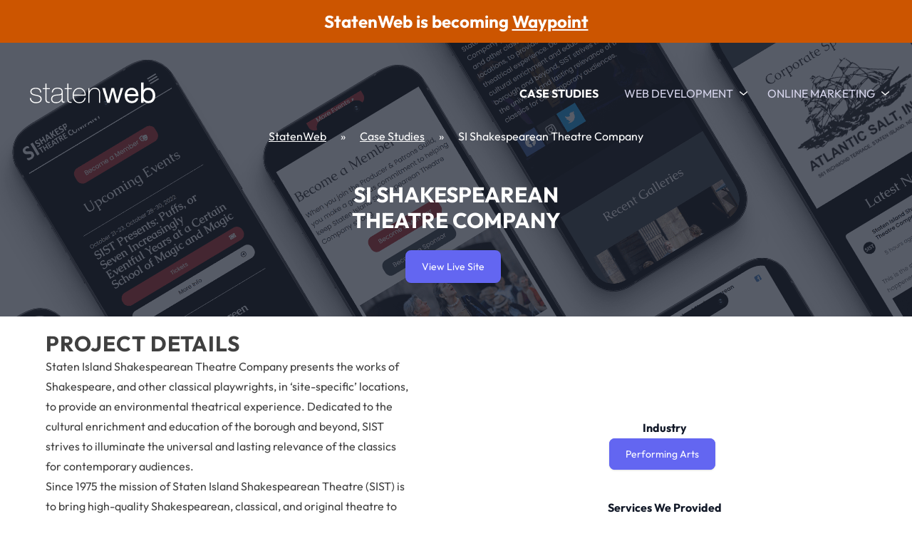

--- FILE ---
content_type: text/html; charset=UTF-8
request_url: https://statenweb.com/projects/si-shakespearean-theatre-company/
body_size: 35362
content:
<!doctype html>
<html lang="en-US" prefix="og: https://ogp.me/ns#">
<head><meta charset="UTF-8"><script>if(navigator.userAgent.match(/MSIE|Internet Explorer/i)||navigator.userAgent.match(/Trident\/7\..*?rv:11/i)){var href=document.location.href;if(!href.match(/[?&]nowprocket/)){if(href.indexOf("?")==-1){if(href.indexOf("#")==-1){document.location.href=href+"?nowprocket=1"}else{document.location.href=href.replace("#","?nowprocket=1#")}}else{if(href.indexOf("#")==-1){document.location.href=href+"&nowprocket=1"}else{document.location.href=href.replace("#","&nowprocket=1#")}}}}</script><script>(()=>{class RocketLazyLoadScripts{constructor(){this.v="2.0.4",this.userEvents=["keydown","keyup","mousedown","mouseup","mousemove","mouseover","mouseout","touchmove","touchstart","touchend","touchcancel","wheel","click","dblclick","input"],this.attributeEvents=["onblur","onclick","oncontextmenu","ondblclick","onfocus","onmousedown","onmouseenter","onmouseleave","onmousemove","onmouseout","onmouseover","onmouseup","onmousewheel","onscroll","onsubmit"]}async t(){this.i(),this.o(),/iP(ad|hone)/.test(navigator.userAgent)&&this.h(),this.u(),this.l(this),this.m(),this.k(this),this.p(this),this._(),await Promise.all([this.R(),this.L()]),this.lastBreath=Date.now(),this.S(this),this.P(),this.D(),this.O(),this.M(),await this.C(this.delayedScripts.normal),await this.C(this.delayedScripts.defer),await this.C(this.delayedScripts.async),await this.T(),await this.F(),await this.j(),await this.A(),window.dispatchEvent(new Event("rocket-allScriptsLoaded")),this.everythingLoaded=!0,this.lastTouchEnd&&await new Promise(t=>setTimeout(t,500-Date.now()+this.lastTouchEnd)),this.I(),this.H(),this.U(),this.W()}i(){this.CSPIssue=sessionStorage.getItem("rocketCSPIssue"),document.addEventListener("securitypolicyviolation",t=>{this.CSPIssue||"script-src-elem"!==t.violatedDirective||"data"!==t.blockedURI||(this.CSPIssue=!0,sessionStorage.setItem("rocketCSPIssue",!0))},{isRocket:!0})}o(){window.addEventListener("pageshow",t=>{this.persisted=t.persisted,this.realWindowLoadedFired=!0},{isRocket:!0}),window.addEventListener("pagehide",()=>{this.onFirstUserAction=null},{isRocket:!0})}h(){let t;function e(e){t=e}window.addEventListener("touchstart",e,{isRocket:!0}),window.addEventListener("touchend",function i(o){o.changedTouches[0]&&t.changedTouches[0]&&Math.abs(o.changedTouches[0].pageX-t.changedTouches[0].pageX)<10&&Math.abs(o.changedTouches[0].pageY-t.changedTouches[0].pageY)<10&&o.timeStamp-t.timeStamp<200&&(window.removeEventListener("touchstart",e,{isRocket:!0}),window.removeEventListener("touchend",i,{isRocket:!0}),"INPUT"===o.target.tagName&&"text"===o.target.type||(o.target.dispatchEvent(new TouchEvent("touchend",{target:o.target,bubbles:!0})),o.target.dispatchEvent(new MouseEvent("mouseover",{target:o.target,bubbles:!0})),o.target.dispatchEvent(new PointerEvent("click",{target:o.target,bubbles:!0,cancelable:!0,detail:1,clientX:o.changedTouches[0].clientX,clientY:o.changedTouches[0].clientY})),event.preventDefault()))},{isRocket:!0})}q(t){this.userActionTriggered||("mousemove"!==t.type||this.firstMousemoveIgnored?"keyup"===t.type||"mouseover"===t.type||"mouseout"===t.type||(this.userActionTriggered=!0,this.onFirstUserAction&&this.onFirstUserAction()):this.firstMousemoveIgnored=!0),"click"===t.type&&t.preventDefault(),t.stopPropagation(),t.stopImmediatePropagation(),"touchstart"===this.lastEvent&&"touchend"===t.type&&(this.lastTouchEnd=Date.now()),"click"===t.type&&(this.lastTouchEnd=0),this.lastEvent=t.type,t.composedPath&&t.composedPath()[0].getRootNode()instanceof ShadowRoot&&(t.rocketTarget=t.composedPath()[0]),this.savedUserEvents.push(t)}u(){this.savedUserEvents=[],this.userEventHandler=this.q.bind(this),this.userEvents.forEach(t=>window.addEventListener(t,this.userEventHandler,{passive:!1,isRocket:!0})),document.addEventListener("visibilitychange",this.userEventHandler,{isRocket:!0})}U(){this.userEvents.forEach(t=>window.removeEventListener(t,this.userEventHandler,{passive:!1,isRocket:!0})),document.removeEventListener("visibilitychange",this.userEventHandler,{isRocket:!0}),this.savedUserEvents.forEach(t=>{(t.rocketTarget||t.target).dispatchEvent(new window[t.constructor.name](t.type,t))})}m(){const t="return false",e=Array.from(this.attributeEvents,t=>"data-rocket-"+t),i="["+this.attributeEvents.join("],[")+"]",o="[data-rocket-"+this.attributeEvents.join("],[data-rocket-")+"]",s=(e,i,o)=>{o&&o!==t&&(e.setAttribute("data-rocket-"+i,o),e["rocket"+i]=new Function("event",o),e.setAttribute(i,t))};new MutationObserver(t=>{for(const n of t)"attributes"===n.type&&(n.attributeName.startsWith("data-rocket-")||this.everythingLoaded?n.attributeName.startsWith("data-rocket-")&&this.everythingLoaded&&this.N(n.target,n.attributeName.substring(12)):s(n.target,n.attributeName,n.target.getAttribute(n.attributeName))),"childList"===n.type&&n.addedNodes.forEach(t=>{if(t.nodeType===Node.ELEMENT_NODE)if(this.everythingLoaded)for(const i of[t,...t.querySelectorAll(o)])for(const t of i.getAttributeNames())e.includes(t)&&this.N(i,t.substring(12));else for(const e of[t,...t.querySelectorAll(i)])for(const t of e.getAttributeNames())this.attributeEvents.includes(t)&&s(e,t,e.getAttribute(t))})}).observe(document,{subtree:!0,childList:!0,attributeFilter:[...this.attributeEvents,...e]})}I(){this.attributeEvents.forEach(t=>{document.querySelectorAll("[data-rocket-"+t+"]").forEach(e=>{this.N(e,t)})})}N(t,e){const i=t.getAttribute("data-rocket-"+e);i&&(t.setAttribute(e,i),t.removeAttribute("data-rocket-"+e))}k(t){Object.defineProperty(HTMLElement.prototype,"onclick",{get(){return this.rocketonclick||null},set(e){this.rocketonclick=e,this.setAttribute(t.everythingLoaded?"onclick":"data-rocket-onclick","this.rocketonclick(event)")}})}S(t){function e(e,i){let o=e[i];e[i]=null,Object.defineProperty(e,i,{get:()=>o,set(s){t.everythingLoaded?o=s:e["rocket"+i]=o=s}})}e(document,"onreadystatechange"),e(window,"onload"),e(window,"onpageshow");try{Object.defineProperty(document,"readyState",{get:()=>t.rocketReadyState,set(e){t.rocketReadyState=e},configurable:!0}),document.readyState="loading"}catch(t){console.log("WPRocket DJE readyState conflict, bypassing")}}l(t){this.originalAddEventListener=EventTarget.prototype.addEventListener,this.originalRemoveEventListener=EventTarget.prototype.removeEventListener,this.savedEventListeners=[],EventTarget.prototype.addEventListener=function(e,i,o){o&&o.isRocket||!t.B(e,this)&&!t.userEvents.includes(e)||t.B(e,this)&&!t.userActionTriggered||e.startsWith("rocket-")||t.everythingLoaded?t.originalAddEventListener.call(this,e,i,o):(t.savedEventListeners.push({target:this,remove:!1,type:e,func:i,options:o}),"mouseenter"!==e&&"mouseleave"!==e||t.originalAddEventListener.call(this,e,t.savedUserEvents.push,o))},EventTarget.prototype.removeEventListener=function(e,i,o){o&&o.isRocket||!t.B(e,this)&&!t.userEvents.includes(e)||t.B(e,this)&&!t.userActionTriggered||e.startsWith("rocket-")||t.everythingLoaded?t.originalRemoveEventListener.call(this,e,i,o):t.savedEventListeners.push({target:this,remove:!0,type:e,func:i,options:o})}}J(t,e){this.savedEventListeners=this.savedEventListeners.filter(i=>{let o=i.type,s=i.target||window;return e!==o||t!==s||(this.B(o,s)&&(i.type="rocket-"+o),this.$(i),!1)})}H(){EventTarget.prototype.addEventListener=this.originalAddEventListener,EventTarget.prototype.removeEventListener=this.originalRemoveEventListener,this.savedEventListeners.forEach(t=>this.$(t))}$(t){t.remove?this.originalRemoveEventListener.call(t.target,t.type,t.func,t.options):this.originalAddEventListener.call(t.target,t.type,t.func,t.options)}p(t){let e;function i(e){return t.everythingLoaded?e:e.split(" ").map(t=>"load"===t||t.startsWith("load.")?"rocket-jquery-load":t).join(" ")}function o(o){function s(e){const s=o.fn[e];o.fn[e]=o.fn.init.prototype[e]=function(){return this[0]===window&&t.userActionTriggered&&("string"==typeof arguments[0]||arguments[0]instanceof String?arguments[0]=i(arguments[0]):"object"==typeof arguments[0]&&Object.keys(arguments[0]).forEach(t=>{const e=arguments[0][t];delete arguments[0][t],arguments[0][i(t)]=e})),s.apply(this,arguments),this}}if(o&&o.fn&&!t.allJQueries.includes(o)){const e={DOMContentLoaded:[],"rocket-DOMContentLoaded":[]};for(const t in e)document.addEventListener(t,()=>{e[t].forEach(t=>t())},{isRocket:!0});o.fn.ready=o.fn.init.prototype.ready=function(i){function s(){parseInt(o.fn.jquery)>2?setTimeout(()=>i.bind(document)(o)):i.bind(document)(o)}return"function"==typeof i&&(t.realDomReadyFired?!t.userActionTriggered||t.fauxDomReadyFired?s():e["rocket-DOMContentLoaded"].push(s):e.DOMContentLoaded.push(s)),o([])},s("on"),s("one"),s("off"),t.allJQueries.push(o)}e=o}t.allJQueries=[],o(window.jQuery),Object.defineProperty(window,"jQuery",{get:()=>e,set(t){o(t)}})}P(){const t=new Map;document.write=document.writeln=function(e){const i=document.currentScript,o=document.createRange(),s=i.parentElement;let n=t.get(i);void 0===n&&(n=i.nextSibling,t.set(i,n));const c=document.createDocumentFragment();o.setStart(c,0),c.appendChild(o.createContextualFragment(e)),s.insertBefore(c,n)}}async R(){return new Promise(t=>{this.userActionTriggered?t():this.onFirstUserAction=t})}async L(){return new Promise(t=>{document.addEventListener("DOMContentLoaded",()=>{this.realDomReadyFired=!0,t()},{isRocket:!0})})}async j(){return this.realWindowLoadedFired?Promise.resolve():new Promise(t=>{window.addEventListener("load",t,{isRocket:!0})})}M(){this.pendingScripts=[];this.scriptsMutationObserver=new MutationObserver(t=>{for(const e of t)e.addedNodes.forEach(t=>{"SCRIPT"!==t.tagName||t.noModule||t.isWPRocket||this.pendingScripts.push({script:t,promise:new Promise(e=>{const i=()=>{const i=this.pendingScripts.findIndex(e=>e.script===t);i>=0&&this.pendingScripts.splice(i,1),e()};t.addEventListener("load",i,{isRocket:!0}),t.addEventListener("error",i,{isRocket:!0}),setTimeout(i,1e3)})})})}),this.scriptsMutationObserver.observe(document,{childList:!0,subtree:!0})}async F(){await this.X(),this.pendingScripts.length?(await this.pendingScripts[0].promise,await this.F()):this.scriptsMutationObserver.disconnect()}D(){this.delayedScripts={normal:[],async:[],defer:[]},document.querySelectorAll("script[type$=rocketlazyloadscript]").forEach(t=>{t.hasAttribute("data-rocket-src")?t.hasAttribute("async")&&!1!==t.async?this.delayedScripts.async.push(t):t.hasAttribute("defer")&&!1!==t.defer||"module"===t.getAttribute("data-rocket-type")?this.delayedScripts.defer.push(t):this.delayedScripts.normal.push(t):this.delayedScripts.normal.push(t)})}async _(){await this.L();let t=[];document.querySelectorAll("script[type$=rocketlazyloadscript][data-rocket-src]").forEach(e=>{let i=e.getAttribute("data-rocket-src");if(i&&!i.startsWith("data:")){i.startsWith("//")&&(i=location.protocol+i);try{const o=new URL(i).origin;o!==location.origin&&t.push({src:o,crossOrigin:e.crossOrigin||"module"===e.getAttribute("data-rocket-type")})}catch(t){}}}),t=[...new Map(t.map(t=>[JSON.stringify(t),t])).values()],this.Y(t,"preconnect")}async G(t){if(await this.K(),!0!==t.noModule||!("noModule"in HTMLScriptElement.prototype))return new Promise(e=>{let i;function o(){(i||t).setAttribute("data-rocket-status","executed"),e()}try{if(navigator.userAgent.includes("Firefox/")||""===navigator.vendor||this.CSPIssue)i=document.createElement("script"),[...t.attributes].forEach(t=>{let e=t.nodeName;"type"!==e&&("data-rocket-type"===e&&(e="type"),"data-rocket-src"===e&&(e="src"),i.setAttribute(e,t.nodeValue))}),t.text&&(i.text=t.text),t.nonce&&(i.nonce=t.nonce),i.hasAttribute("src")?(i.addEventListener("load",o,{isRocket:!0}),i.addEventListener("error",()=>{i.setAttribute("data-rocket-status","failed-network"),e()},{isRocket:!0}),setTimeout(()=>{i.isConnected||e()},1)):(i.text=t.text,o()),i.isWPRocket=!0,t.parentNode.replaceChild(i,t);else{const i=t.getAttribute("data-rocket-type"),s=t.getAttribute("data-rocket-src");i?(t.type=i,t.removeAttribute("data-rocket-type")):t.removeAttribute("type"),t.addEventListener("load",o,{isRocket:!0}),t.addEventListener("error",i=>{this.CSPIssue&&i.target.src.startsWith("data:")?(console.log("WPRocket: CSP fallback activated"),t.removeAttribute("src"),this.G(t).then(e)):(t.setAttribute("data-rocket-status","failed-network"),e())},{isRocket:!0}),s?(t.fetchPriority="high",t.removeAttribute("data-rocket-src"),t.src=s):t.src="data:text/javascript;base64,"+window.btoa(unescape(encodeURIComponent(t.text)))}}catch(i){t.setAttribute("data-rocket-status","failed-transform"),e()}});t.setAttribute("data-rocket-status","skipped")}async C(t){const e=t.shift();return e?(e.isConnected&&await this.G(e),this.C(t)):Promise.resolve()}O(){this.Y([...this.delayedScripts.normal,...this.delayedScripts.defer,...this.delayedScripts.async],"preload")}Y(t,e){this.trash=this.trash||[];let i=!0;var o=document.createDocumentFragment();t.forEach(t=>{const s=t.getAttribute&&t.getAttribute("data-rocket-src")||t.src;if(s&&!s.startsWith("data:")){const n=document.createElement("link");n.href=s,n.rel=e,"preconnect"!==e&&(n.as="script",n.fetchPriority=i?"high":"low"),t.getAttribute&&"module"===t.getAttribute("data-rocket-type")&&(n.crossOrigin=!0),t.crossOrigin&&(n.crossOrigin=t.crossOrigin),t.integrity&&(n.integrity=t.integrity),t.nonce&&(n.nonce=t.nonce),o.appendChild(n),this.trash.push(n),i=!1}}),document.head.appendChild(o)}W(){this.trash.forEach(t=>t.remove())}async T(){try{document.readyState="interactive"}catch(t){}this.fauxDomReadyFired=!0;try{await this.K(),this.J(document,"readystatechange"),document.dispatchEvent(new Event("rocket-readystatechange")),await this.K(),document.rocketonreadystatechange&&document.rocketonreadystatechange(),await this.K(),this.J(document,"DOMContentLoaded"),document.dispatchEvent(new Event("rocket-DOMContentLoaded")),await this.K(),this.J(window,"DOMContentLoaded"),window.dispatchEvent(new Event("rocket-DOMContentLoaded"))}catch(t){console.error(t)}}async A(){try{document.readyState="complete"}catch(t){}try{await this.K(),this.J(document,"readystatechange"),document.dispatchEvent(new Event("rocket-readystatechange")),await this.K(),document.rocketonreadystatechange&&document.rocketonreadystatechange(),await this.K(),this.J(window,"load"),window.dispatchEvent(new Event("rocket-load")),await this.K(),window.rocketonload&&window.rocketonload(),await this.K(),this.allJQueries.forEach(t=>t(window).trigger("rocket-jquery-load")),await this.K(),this.J(window,"pageshow");const t=new Event("rocket-pageshow");t.persisted=this.persisted,window.dispatchEvent(t),await this.K(),window.rocketonpageshow&&window.rocketonpageshow({persisted:this.persisted})}catch(t){console.error(t)}}async K(){Date.now()-this.lastBreath>45&&(await this.X(),this.lastBreath=Date.now())}async X(){return document.hidden?new Promise(t=>setTimeout(t)):new Promise(t=>requestAnimationFrame(t))}B(t,e){return e===document&&"readystatechange"===t||(e===document&&"DOMContentLoaded"===t||(e===window&&"DOMContentLoaded"===t||(e===window&&"load"===t||e===window&&"pageshow"===t)))}static run(){(new RocketLazyLoadScripts).t()}}RocketLazyLoadScripts.run()})();</script>
	
	<meta name="viewport" content="width=device-width, initial-scale=1">
	<link rel="profile" href="https://gmpg.org/xfn/11">


	<!-- Google Tag Manager -->
<script type="rocketlazyloadscript">(function(w,d,s,l,i){w[l]=w[l]||[];w[l].push({'gtm.start':
new Date().getTime(),event:'gtm.js'});var f=d.getElementsByTagName(s)[0],
j=d.createElement(s),dl=l!='dataLayer'?'&l='+l:'';j.async=true;j.src=
'https://www.googletagmanager.com/gtm.js?id='+i+dl;f.parentNode.insertBefore(j,f);
})(window,document,'script','dataLayer','GTM-5KL5NJR');</script>
<!-- End Google Tag Manager -->
	
<!-- Search Engine Optimization by Rank Math PRO - https://rankmath.com/ -->
<title>Case study for StatenWeb&#039;s project for SI Shakespearean Theatre Company</title>
<link data-rocket-preload as="style" href="https://fonts.googleapis.com/css2?family=Outfit%3Awght%40400%3B600%3B700&#038;ver=6.9&#038;display=swap" rel="preload">
<link href="https://fonts.googleapis.com/css2?family=Outfit%3Awght%40400%3B600%3B700&#038;ver=6.9&#038;display=swap" media="print" onload="this.media=&#039;all&#039;" rel="stylesheet">
<style id="wpr-usedcss">img.emoji{display:inline!important;border:none!important;box-shadow:none!important;height:1em!important;width:1em!important;margin:0 .07em!important;vertical-align:-.1em!important;background:0 0!important;padding:0!important}:where(.wp-block-button__link){border-radius:9999px;box-shadow:none;padding:calc(.667em + 2px) calc(1.333em + 2px);text-decoration:none}:where(.wp-block-calendar table:not(.has-background) th){background:#ddd}:where(.wp-block-columns){margin-bottom:1.75em}:where(.wp-block-columns.has-background){padding:1.25em 2.375em}:where(.wp-block-post-comments input[type=submit]){border:none}:where(.wp-block-cover-image:not(.has-text-color)),:where(.wp-block-cover:not(.has-text-color)){color:#fff}:where(.wp-block-cover-image.is-light:not(.has-text-color)),:where(.wp-block-cover.is-light:not(.has-text-color)){color:#000}:where(.wp-block-file){margin-bottom:1.5em}:where(.wp-block-file__button){border-radius:2em;display:inline-block;padding:.5em 1em}:where(.wp-block-file__button):is(a):active,:where(.wp-block-file__button):is(a):focus,:where(.wp-block-file__button):is(a):hover,:where(.wp-block-file__button):is(a):visited{box-shadow:none;color:#fff;opacity:.85;text-decoration:none}:where(.wp-block-latest-comments:not([style*=line-height] .wp-block-latest-comments__comment)){line-height:1.1}:where(.wp-block-latest-comments:not([style*=line-height] .wp-block-latest-comments__comment-excerpt p)){line-height:1.8}ul{box-sizing:border-box}:where(.wp-block-navigation.has-background .wp-block-navigation-item a:not(.wp-element-button)),:where(.wp-block-navigation.has-background .wp-block-navigation-submenu a:not(.wp-element-button)){padding:.5em 1em}:where(.wp-block-navigation .wp-block-navigation__submenu-container .wp-block-navigation-item a:not(.wp-element-button)),:where(.wp-block-navigation .wp-block-navigation__submenu-container .wp-block-navigation-submenu a:not(.wp-element-button)),:where(.wp-block-navigation .wp-block-navigation__submenu-container .wp-block-navigation-submenu button.wp-block-navigation-item__content),:where(.wp-block-navigation .wp-block-navigation__submenu-container .wp-block-pages-list__item button.wp-block-navigation-item__content){padding:.5em 1em}:where(p.has-text-color:not(.has-link-color)) a{color:inherit}:where(.wp-block-post-excerpt){margin-bottom:var(--wp--style--block-gap);margin-top:var(--wp--style--block-gap)}:where(.wp-block-preformatted.has-background){padding:1.25em 2.375em}:where(.wp-block-pullquote){margin:0 0 1em}:where(.wp-block-search__button){border:1px solid #ccc;padding:6px 10px}:where(.wp-block-search__button-inside .wp-block-search__inside-wrapper){border:1px solid #949494;box-sizing:border-box;padding:4px}:where(.wp-block-search__button-inside .wp-block-search__inside-wrapper) .wp-block-search__input{border:none;border-radius:0;padding:0 4px}:where(.wp-block-search__button-inside .wp-block-search__inside-wrapper) .wp-block-search__input:focus{outline:0}:where(.wp-block-search__button-inside .wp-block-search__inside-wrapper) :where(.wp-block-search__button){padding:4px 8px}:where(.wp-block-term-description){margin-bottom:var(--wp--style--block-gap);margin-top:var(--wp--style--block-gap)}:where(pre.wp-block-verse){font-family:inherit}.entry-content{counter-reset:footnotes}:root{--wp--preset--font-size--normal:16px;--wp--preset--font-size--huge:42px}html :where(.has-border-color){border-style:solid}html :where([style*=border-top-color]){border-top-style:solid}html :where([style*=border-right-color]){border-right-style:solid}html :where([style*=border-bottom-color]){border-bottom-style:solid}html :where([style*=border-left-color]){border-left-style:solid}html :where([style*=border-width]){border-style:solid}html :where([style*=border-top-width]){border-top-style:solid}html :where([style*=border-right-width]){border-right-style:solid}html :where([style*=border-bottom-width]){border-bottom-style:solid}html :where([style*=border-left-width]){border-left-style:solid}html :where(img[class*=wp-image-]){height:auto;max-width:100%}:where(figure){margin:0 0 1em}html :where(.is-position-sticky){--wp-admin--admin-bar--position-offset:var(--wp-admin--admin-bar--height,0px)}@media screen and (max-width:600px){html :where(.is-position-sticky){--wp-admin--admin-bar--position-offset:0px}}body{--wp--preset--color--black:#000000;--wp--preset--color--cyan-bluish-gray:#abb8c3;--wp--preset--color--white:#ffffff;--wp--preset--color--pale-pink:#f78da7;--wp--preset--color--vivid-red:#cf2e2e;--wp--preset--color--luminous-vivid-orange:#ff6900;--wp--preset--color--luminous-vivid-amber:#fcb900;--wp--preset--color--light-green-cyan:#7bdcb5;--wp--preset--color--vivid-green-cyan:#00d084;--wp--preset--color--pale-cyan-blue:#8ed1fc;--wp--preset--color--vivid-cyan-blue:#0693e3;--wp--preset--color--vivid-purple:#9b51e0;--wp--preset--color--background:#ffffff;--wp--preset--color--foreground:#404040;--wp--preset--color--primary:#b91c1c;--wp--preset--color--secondary:#15803d;--wp--preset--color--tertiary:#0369a1;--wp--preset--gradient--vivid-cyan-blue-to-vivid-purple:linear-gradient(135deg,rgba(6, 147, 227, 1) 0%,rgb(155, 81, 224) 100%);--wp--preset--gradient--light-green-cyan-to-vivid-green-cyan:linear-gradient(135deg,rgb(122, 220, 180) 0%,rgb(0, 208, 130) 100%);--wp--preset--gradient--luminous-vivid-amber-to-luminous-vivid-orange:linear-gradient(135deg,rgba(252, 185, 0, 1) 0%,rgba(255, 105, 0, 1) 100%);--wp--preset--gradient--luminous-vivid-orange-to-vivid-red:linear-gradient(135deg,rgba(255, 105, 0, 1) 0%,rgb(207, 46, 46) 100%);--wp--preset--gradient--very-light-gray-to-cyan-bluish-gray:linear-gradient(135deg,rgb(238, 238, 238) 0%,rgb(169, 184, 195) 100%);--wp--preset--gradient--cool-to-warm-spectrum:linear-gradient(135deg,rgb(74, 234, 220) 0%,rgb(151, 120, 209) 20%,rgb(207, 42, 186) 40%,rgb(238, 44, 130) 60%,rgb(251, 105, 98) 80%,rgb(254, 248, 76) 100%);--wp--preset--gradient--blush-light-purple:linear-gradient(135deg,rgb(255, 206, 236) 0%,rgb(152, 150, 240) 100%);--wp--preset--gradient--blush-bordeaux:linear-gradient(135deg,rgb(254, 205, 165) 0%,rgb(254, 45, 45) 50%,rgb(107, 0, 62) 100%);--wp--preset--gradient--luminous-dusk:linear-gradient(135deg,rgb(255, 203, 112) 0%,rgb(199, 81, 192) 50%,rgb(65, 88, 208) 100%);--wp--preset--gradient--pale-ocean:linear-gradient(135deg,rgb(255, 245, 203) 0%,rgb(182, 227, 212) 50%,rgb(51, 167, 181) 100%);--wp--preset--gradient--electric-grass:linear-gradient(135deg,rgb(202, 248, 128) 0%,rgb(113, 206, 126) 100%);--wp--preset--gradient--midnight:linear-gradient(135deg,rgb(2, 3, 129) 0%,rgb(40, 116, 252) 100%);--wp--preset--font-size--small:13px;--wp--preset--font-size--medium:20px;--wp--preset--font-size--large:36px;--wp--preset--font-size--x-large:42px;--wp--preset--spacing--20:0.44rem;--wp--preset--spacing--30:0.67rem;--wp--preset--spacing--40:1rem;--wp--preset--spacing--50:1.5rem;--wp--preset--spacing--60:2.25rem;--wp--preset--spacing--70:3.38rem;--wp--preset--spacing--80:5.06rem;--wp--preset--shadow--natural:6px 6px 9px rgba(0, 0, 0, .2);--wp--preset--shadow--deep:12px 12px 50px rgba(0, 0, 0, .4);--wp--preset--shadow--sharp:6px 6px 0px rgba(0, 0, 0, .2);--wp--preset--shadow--outlined:6px 6px 0px -3px rgba(255, 255, 255, 1),6px 6px rgba(0, 0, 0, 1);--wp--preset--shadow--crisp:6px 6px 0px rgba(0, 0, 0, 1)}body{margin:0;--wp--style--global--content-size:80rem;--wp--style--global--wide-size:80rem}:where(.is-layout-flex){gap:.5em}:where(.is-layout-grid){gap:.5em}body{padding-top:0;padding-right:0;padding-bottom:0;padding-left:0}a:where(:not(.wp-element-button)){text-decoration:underline}:where(.wp-block-post-template.is-layout-flex){gap:1.25em}:where(.wp-block-post-template.is-layout-grid){gap:1.25em}:where(.wp-block-columns.is-layout-flex){gap:2em}:where(.wp-block-columns.is-layout-grid){gap:2em}*,:after,:before{box-sizing:border-box;border:0 solid}:after,:before{--tw-content:""}html{line-height:1.5;-webkit-text-size-adjust:100%;-moz-tab-size:4;-o-tab-size:4;tab-size:4;font-family:Outfit,sans-serif}body{margin:0;line-height:inherit}hr{height:0;color:inherit;border-top-width:1px}h1,h2{font-size:inherit;font-weight:inherit}a{color:inherit;text-decoration:inherit}code{font-family:ui-monospace,SFMono-Regular,Menlo,Monaco,Consolas,'Liberation Mono','Courier New',monospace;font-size:1em}table{text-indent:0;border-color:inherit;border-collapse:collapse}button,input,optgroup,select,textarea{font-family:inherit;font-size:100%;font-weight:inherit;line-height:inherit;color:inherit;margin:0;padding:0}button,select{text-transform:none}[type=button],[type=reset],[type=submit],button{-webkit-appearance:button;background-color:initial;background-image:none}progress{vertical-align:initial}::-webkit-inner-spin-button,::-webkit-outer-spin-button{height:auto}::-webkit-search-decoration{-webkit-appearance:none}::-webkit-file-upload-button{-webkit-appearance:button;font:inherit}h1,h2,hr,p{margin:0}fieldset{margin:0}fieldset,legend{padding:0}ul{list-style:none;margin:0;padding:0}textarea{resize:vertical}input::-moz-placeholder,textarea::-moz-placeholder{opacity:1;color:#9ca3af}input::placeholder,textarea::placeholder{opacity:1;color:#9ca3af}[role=button],button{cursor:pointer}canvas,iframe,img,object,svg,video{display:block;vertical-align:middle}img,video{max-width:100%;height:auto}[hidden]{display:none}*,:after,:before{--tw-border-spacing-x:0;--tw-border-spacing-y:0;--tw-translate-x:0;--tw-translate-y:0;--tw-rotate:0;--tw-skew-x:0;--tw-skew-y:0;--tw-scale-x:1;--tw-scale-y:1;--tw-pan-x: ;--tw-pan-y: ;--tw-pinch-zoom: ;--tw-scroll-snap-strictness:proximity;--tw-ordinal: ;--tw-slashed-zero: ;--tw-numeric-figure: ;--tw-numeric-spacing: ;--tw-numeric-fraction: ;--tw-ring-inset: ;--tw-ring-offset-width:0px;--tw-ring-offset-color:#fff;--tw-ring-color:#3b82f680;--tw-ring-offset-shadow:0 0 #0000;--tw-ring-shadow:0 0 #0000;--tw-shadow:0 0 #0000;--tw-shadow-colored:0 0 #0000;--tw-blur: ;--tw-brightness: ;--tw-contrast: ;--tw-grayscale: ;--tw-hue-rotate: ;--tw-invert: ;--tw-saturate: ;--tw-sepia: ;--tw-drop-shadow: ;--tw-backdrop-blur: ;--tw-backdrop-brightness: ;--tw-backdrop-contrast: ;--tw-backdrop-grayscale: ;--tw-backdrop-hue-rotate: ;--tw-backdrop-invert: ;--tw-backdrop-opacity: ;--tw-backdrop-saturate: ;--tw-backdrop-sepia: }::-webkit-backdrop{--tw-border-spacing-x:0;--tw-border-spacing-y:0;--tw-translate-x:0;--tw-translate-y:0;--tw-rotate:0;--tw-skew-x:0;--tw-skew-y:0;--tw-scale-x:1;--tw-scale-y:1;--tw-pan-x: ;--tw-pan-y: ;--tw-pinch-zoom: ;--tw-scroll-snap-strictness:proximity;--tw-ordinal: ;--tw-slashed-zero: ;--tw-numeric-figure: ;--tw-numeric-spacing: ;--tw-numeric-fraction: ;--tw-ring-inset: ;--tw-ring-offset-width:0px;--tw-ring-offset-color:#fff;--tw-ring-color:#3b82f680;--tw-ring-offset-shadow:0 0 #0000;--tw-ring-shadow:0 0 #0000;--tw-shadow:0 0 #0000;--tw-shadow-colored:0 0 #0000;--tw-blur: ;--tw-brightness: ;--tw-contrast: ;--tw-grayscale: ;--tw-hue-rotate: ;--tw-invert: ;--tw-saturate: ;--tw-sepia: ;--tw-drop-shadow: ;--tw-backdrop-blur: ;--tw-backdrop-brightness: ;--tw-backdrop-contrast: ;--tw-backdrop-grayscale: ;--tw-backdrop-hue-rotate: ;--tw-backdrop-invert: ;--tw-backdrop-opacity: ;--tw-backdrop-saturate: ;--tw-backdrop-sepia: }::backdrop{--tw-border-spacing-x:0;--tw-border-spacing-y:0;--tw-translate-x:0;--tw-translate-y:0;--tw-rotate:0;--tw-skew-x:0;--tw-skew-y:0;--tw-scale-x:1;--tw-scale-y:1;--tw-pan-x: ;--tw-pan-y: ;--tw-pinch-zoom: ;--tw-scroll-snap-strictness:proximity;--tw-ordinal: ;--tw-slashed-zero: ;--tw-numeric-figure: ;--tw-numeric-spacing: ;--tw-numeric-fraction: ;--tw-ring-inset: ;--tw-ring-offset-width:0px;--tw-ring-offset-color:#fff;--tw-ring-color:#3b82f680;--tw-ring-offset-shadow:0 0 #0000;--tw-ring-shadow:0 0 #0000;--tw-shadow:0 0 #0000;--tw-shadow-colored:0 0 #0000;--tw-blur: ;--tw-brightness: ;--tw-contrast: ;--tw-grayscale: ;--tw-hue-rotate: ;--tw-invert: ;--tw-saturate: ;--tw-sepia: ;--tw-drop-shadow: ;--tw-backdrop-blur: ;--tw-backdrop-brightness: ;--tw-backdrop-contrast: ;--tw-backdrop-grayscale: ;--tw-backdrop-hue-rotate: ;--tw-backdrop-invert: ;--tw-backdrop-opacity: ;--tw-backdrop-saturate: ;--tw-backdrop-sepia: }body{--tw-bg-opacity:1;background-color:rgb(255 255 255/var(--tw-bg-opacity));font-family:Outfit,sans-serif;--tw-text-opacity:1;color:rgb(64 64 64/var(--tw-text-opacity))}body.post .entry-content .text-center{display:flex;justify-content:center}.footer-form-parent .fluentform{margin-left:auto;margin-right:auto;width:85%}.header-bar a{text-decoration-line:underline}.header-bar a:hover{text-decoration-line:none}.icon{display:inline-block;height:36px;width:36px;background-size:36px 36px}.facebook{background-image:url("data:image/svg+xml;charset=utf-8,%3Csvg width='36' height='36' fill='none' xmlns='http://www.w3.org/2000/svg'%3E%3Cpath fill-rule='evenodd' clip-rule='evenodd' d='M32.625 0H3.375A3.386 3.386 0 0 0-.001 3.375v29.25a3.386 3.386 0 0 0 3.376 3.376h29.25A3.386 3.386 0 0 0 36 32.625V3.375A3.386 3.386 0 0 0 32.625 0Zm-12.16 9.776h4.114V4.842h-4.114c-3.169 0-5.754 2.584-5.754 5.756v2.466h-3.29V18h3.29V31.16h4.935V18h4.11l.823-4.935h-4.933v-2.467c0-.446.376-.823.819-.823Z' fill='%23fff'/%3E%3C/svg%3E")}.twitter{background-image:url("data:image/svg+xml;charset=utf-8,%3Csvg width='36' height='36' fill='none' xmlns='http://www.w3.org/2000/svg'%3E%3Cpath fill-rule='evenodd' clip-rule='evenodd' d='M32.625 0H3.375A3.385 3.385 0 0 0 0 3.375v29.25A3.385 3.385 0 0 0 3.375 36h29.25A3.385 3.385 0 0 0 36 32.625V3.375A3.385 3.385 0 0 0 32.625 0Zm-3.372 11.021a9.074 9.074 0 0 1-2.648.723 4.638 4.638 0 0 0 2.03-2.554 9.293 9.293 0 0 1-2.93 1.122 4.625 4.625 0 0 0-3.371-1.453 4.612 4.612 0 0 0-4.615 4.614c0 .357.038.71.117 1.05a13.123 13.123 0 0 1-9.514-4.825 4.617 4.617 0 0 0 1.426 6.16 4.626 4.626 0 0 1-2.092-.575v.059a4.619 4.619 0 0 0 3.704 4.527 4.658 4.658 0 0 1-2.087.079 4.62 4.62 0 0 0 4.312 3.206 9.261 9.261 0 0 1-5.735 1.978c-.374 0-.74-.022-1.103-.064a13.051 13.051 0 0 0 7.08 2.072c8.49 0 13.135-7.034 13.135-13.134 0-.202-.004-.4-.014-.599a9.231 9.231 0 0 0 2.303-2.384l.002-.002Z' fill='%23fff'/%3E%3C/svg%3E")}.envelope{background-image:url("data:image/svg+xml;charset=utf-8,%3Csvg width='26' height='18' fill='none' xmlns='http://www.w3.org/2000/svg'%3E%3Cpath d='m.8 0 12.343 10.065L24.959 0H.799ZM0 16.938l8.793-8.816L0 .952V16.94v-.002Zm9.763-8.025L.696 18h24.38l-8.668-9.087-2.853 2.434a.632.632 0 0 1-.795.01L9.763 8.913Zm7.597-.808 8.488 8.904V.875l-8.488 7.23Z' fill='%23fff'/%3E%3C/svg%3E");display:inline-block;height:18px;width:26px;background-size:26px 18px}.map-dropper{background-image:url("data:image/svg+xml;charset=utf-8,%3Csvg width='16' height='20' fill='none' xmlns='http://www.w3.org/2000/svg'%3E%3Cpath fill-rule='evenodd' clip-rule='evenodd' d='M11.15 17.298c-.91.998-1.969 1.892-3.159 2.614a.446.446 0 0 1-.507.017 17.824 17.824 0 0 1-4.395-3.921C1.488 13.999.48 11.773.135 9.628-.217 7.452.112 5.36 1.195 3.658A7.347 7.347 0 0 1 2.83 1.846C4.357.63 6.1-.013 7.838 0c1.674.013 3.326.637 4.753 1.94.501.456.923.978 1.268 1.545 1.164 1.917 1.414 4.362.903 6.84-.504 2.447-1.758 4.934-3.611 6.969v.004ZM7.507 3.868a3.735 3.735 0 1 1 0 7.47 3.735 3.735 0 0 1 0-7.47Z' fill='%23fff'/%3E%3C/svg%3E");width:16px;background-size:16px 20px}.map-dropper,.phone{display:inline-block;height:20px}.phone{width:20px;background-size:20px 20px;background-image:url("data:image/svg+xml;charset=utf-8,%3Csvg width='21' height='20' fill='none' xmlns='http://www.w3.org/2000/svg'%3E%3Cpath d='M5.535 8.22C6.211 9.438 6.99 10.608 8 11.674c1.015 1.073 2.276 2.05 3.908 2.884a.406.406 0 0 0 .339.018c.155-.059.314-.188.47-.344.12-.12.27-.314.428-.525.628-.826 1.405-1.851 2.502-1.338.025.012.043.025.067.035l3.661 2.105c.012.006.025.018.035.024.482.333.682.845.687 1.425 0 .59-.218 1.255-.537 1.816-.422.74-1.043 1.232-1.76 1.555-.682.314-1.441.483-2.17.59-1.146.17-2.219.061-3.316-.276-1.073-.332-2.154-.88-3.335-1.61l-.087-.055c-.542-.338-1.127-.7-1.701-1.127-2.1-1.586-4.242-3.878-5.637-6.4C.384 8.334-.253 6.049.095 3.87.288 2.679.8 1.592 1.693.876 2.472.247 3.52-.096 4.878.025a.46.46 0 0 1 .368.235l2.347 3.968c.344.445.386.887.198 1.329-.155.361-.47.695-.898 1.006a6.81 6.81 0 0 1-.435.332c-.525.38-1.122.82-.918 1.338l-.005-.013Z' fill='%23fff'/%3E%3C/svg%3E")}#masthead.is-pinned{--tw-bg-opacity:1;background-color:rgb(31 38 52/var(--tw-bg-opacity))}@media (min-width:1025px){.footer-form-parent .fluentform{width:50%}.is-pinned .header-inner{height:75px}.header-inner{height:110px}}html{scroll-behavior:smooth}.fluentform a{text-decoration-line:underline}.fluentform a:hover{text-decoration-line:none;opacity:80%}.hamburger{background-image:url([data-uri])}.close-hamburger{background-image:url("data:image/svg+xml;charset=utf-8,%3Csvg width='14' height='14' fill='none' xmlns='http://www.w3.org/2000/svg'%3E%3Cpath d='m8.586 6.999 4.833-4.822A1.129 1.129 0 1 0 11.823.58L7.001 5.414 2.179.581A1.129 1.129 0 1 0 .582 2.177l4.834 4.822-4.834 4.822a1.124 1.124 0 0 0 0 1.597 1.124 1.124 0 0 0 1.597 0L7 8.584l4.822 4.834a1.125 1.125 0 0 0 1.842-.366 1.125 1.125 0 0 0-.246-1.23L8.586 6.998Z' fill='%23AAAABC'/%3E%3C/svg%3E")}.close-hamburger,.hamburger{background-position:50%;background-repeat:no-repeat;height:32px;width:32px;background-size:32px 32px;transition-property:color,background-color,border-color,text-decoration-color,fill,stroke,opacity,box-shadow,transform,filter,-webkit-backdrop-filter;transition-property:color,background-color,border-color,text-decoration-color,fill,stroke,opacity,box-shadow,transform,filter,backdrop-filter;transition-property:color,background-color,border-color,text-decoration-color,fill,stroke,opacity,box-shadow,transform,filter,backdrop-filter,-webkit-backdrop-filter;transition-timing-function:cubic-bezier(.4,0,.2,1);transition-duration:.5s}.rotate-once{transition:transform .25s;transform:rotate(180deg)}.menu-item-has-children{position:relative;margin-right:12px!important}.dropdown-toggle{position:relative;--tw-text-opacity:1;color:rgb(215 214 237/var(--tw-text-opacity));transition-property:all;transition-timing-function:cubic-bezier(.4,0,.2,1);transition-duration:.3s}.dropdown-toggle:hover{--tw-text-opacity:1;color:rgb(255 255 255/var(--tw-text-opacity))}.dropdown-toggle:after{position:absolute;top:50%;right:-30px;height:6px;width:11px;--tw-translate-y:-50%;transform:translate(var(--tw-translate-x),var(--tw-translate-y)) rotate(var(--tw-rotate)) skewX(var(--tw-skew-x)) skewY(var(--tw-skew-y)) scaleX(var(--tw-scale-x)) scaleY(var(--tw-scale-y));background-size:contain;background-repeat:no-repeat;font-size:11px;--tw-invert:invert(100%);filter:var(--tw-blur) var(--tw-brightness) var(--tw-contrast) var(--tw-grayscale) var(--tw-hue-rotate) var(--tw-invert) var(--tw-saturate) var(--tw-sepia) var(--tw-drop-shadow);transition-duration:.2s}.dropdown-toggle:after{background-image:url("data:image/svg+xml;charset=utf-8,%3Csvg xmlns='http://www.w3.org/2000/svg' viewBox='0 0 341.34 170.67'%3E%3Cpath d='m7.45 37.53 149.33 128c7.99 6.85 19.78 6.85 27.77 0l149.34-128c8.95-7.67 9.98-21.14 2.31-30.08-7.67-8.95-21.14-9.98-30.08-2.31l-135.45 116.1L35.22 5.14C26.28-2.53 12.81-1.5 5.14 7.45S-1.5 29.87 7.45 37.53Z' style='fill:%23010101'/%3E%3C/svg%3E");background-size:11px 6px;content:""}.dropdown-toggle-l2.active:after,.dropdown-toggle.active:after{background-image:url("data:image/svg+xml;charset=utf-8,%3Csvg xmlns='http://www.w3.org/2000/svg' viewBox='0 0 341.34 170.67'%3E%3Cpath d='m333.89 133.14-149.33-128c-7.99-6.85-19.78-6.85-27.77 0l-149.34 128c-8.95 7.67-9.98 21.14-2.31 30.08 7.67 8.95 21.14 9.98 30.08 2.31l135.45-116.1 135.45 116.1c8.95 7.67 22.42 6.63 30.08-2.31s6.63-22.42-2.31-30.08Z'/%3E%3C/svg%3E")!important}.menu-item .dropdown-menu{top:50px;z-index:100;width:250px;max-width:350px;flex-direction:column;--tw-bg-opacity:1;background-color:rgb(255 255 255/var(--tw-bg-opacity));padding-left:1.25rem;padding-right:1.25rem}.menu-item .dropdown-menu:last-child{border-bottom-width:0}@media screen and (max-width:769px){.entry-content h1,.entry-content h2{text-align:center}.menu-item-has-children{display:inline-block}.dropdown-toggle:after{right:-40px}.menu-item .dropdown-menu{font-size:18px;line-height:18px}}@media (min-width:769px){.close-hamburger,.hamburger{height:36px;width:36px}.dropdown-toggle:after{right:-20px}.menu-item .dropdown-menu{top:35px;border-top-width:5px;--tw-border-opacity:1;border-top-color:rgb(17 24 39/var(--tw-border-opacity));padding-top:.5rem;padding-bottom:.5rem}.dropdown-item{border-bottom-width:1px}}.is-pinned.scrolling-up .menu-item .dropdown-menu,.scrolling-down.is-pinned .menu-item .dropdown-menu{top:42px}.dropdown .dropdown-menu.l1 .menu-item-has-children .dropdown-item{position:relative}.dropdown .dropdown-menu.l1 .menu-item-has-children .dropdown-item:after,.dropdown-toggle-l2:after{content:"";position:absolute;top:50%;right:10px;height:8px;width:14px;--tw-translate-y:-50%;transform:translate(var(--tw-translate-x),var(--tw-translate-y)) rotate(var(--tw-rotate)) skewX(var(--tw-skew-x)) skewY(var(--tw-skew-y)) scaleX(var(--tw-scale-x)) scaleY(var(--tw-scale-y));background-size:contain;background-repeat:no-repeat;font-size:14px;transition-duration:.2s}.dropdown .dropdown-menu.l1 .menu-item-has-children .dropdown-item:after,.dropdown-toggle-l2:after{background-image:url("data:image/svg+xml;charset=utf-8,%3Csvg xmlns='http://www.w3.org/2000/svg' viewBox='0 0 341.34 170.67'%3E%3Cpath d='m7.45 37.53 149.33 128c7.99 6.85 19.78 6.85 27.77 0l149.34-128c8.95-7.67 9.98-21.14 2.31-30.08-7.67-8.95-21.14-9.98-30.08-2.31l-135.45 116.1L35.22 5.14C26.28-2.53 12.81-1.5 5.14 7.45S-1.5 29.87 7.45 37.53Z' style='fill:%23010101'/%3E%3C/svg%3E")}@media screen and (max-width:769px){.dropdown .dropdown-menu.l1 .menu-item-has-children .dropdown-item:after,.dropdown-toggle-l2:after{right:-40px}.dropdown-toggle-l2:after{right:40px!important}.menu-item .dropdown-menu.l1{width:100%!important;max-width:100%!important}}.dropdown-toggle-l2:after{right:-30px}.dropdown-toggle-l2{text-transform:none}.menu-item .dropdown-menu .dropdown-menu{position:relative;top:0;width:auto;max-width:auto;border-top-width:0;padding:0;--tw-shadow:0 0 #0000;--tw-shadow-colored:0 0 #0000;box-shadow:var(--tw-ring-offset-shadow,0 0 #0000),var(--tw-ring-shadow,0 0 #0000),var(--tw-shadow)}.dropdown-item{display:block;--tw-border-opacity:1;border-bottom-color:rgb(17 24 39/var(--tw-border-opacity));padding-top:.75rem;padding-bottom:.75rem;text-transform:none;--tw-text-opacity:1;color:rgb(17 24 39/var(--tw-text-opacity))}.dropdown-item:hover{--tw-text-opacity:1;color:rgb(55 48 163/var(--tw-text-opacity))}.dropdown-menu .menu-item:last-child a{border-color:#0000}.current_page_parent>a{position:relative}.current_page_parent>a:before{content:""}.current_page_parent.dropdown>a:before{position:absolute;bottom:-50%;height:3px;width:75%;--tw-bg-opacity:1;background-color:rgb(215 214 237/var(--tw-bg-opacity))}@media screen and (min-width:1024px) and (max-width:1079px){.custom-logo-wrapper{flex-basis:10%!important}}@media screen and (min-width:1080px) and (max-width:1336px){.custom-logo-wrapper{flex-basis:15%!important}}@media screen and (min-width:1265px){.menu-item{text-transform:uppercase!important}}body .wpsr-swiper-pagination{bottom:-32px!important}.entry-title{margin-left:auto;margin-right:auto;margin-bottom:1.5rem;max-width:80rem;font-size:1.875rem;line-height:2.25rem;font-weight:800;--tw-text-opacity:1;color:rgb(23 23 23/var(--tw-text-opacity))}.statenweb-2023-prose{color:var(--tw-prose-body);max-width:65ch}.statenweb-2023-prose :where([class~=lead]):not(:where([class~=not-prose] *)){color:var(--tw-prose-lead);font-size:1.25em;line-height:1.6;margin-top:1.2em;margin-bottom:1.2em}.statenweb-2023-prose :where(a):not(:where([class~=not-prose] *)){color:var(--tw-prose-links);text-decoration:underline;font-weight:500}.statenweb-2023-prose :where(strong):not(:where([class~=not-prose] *)){color:var(--tw-prose-bold);font-weight:600}.statenweb-2023-prose :where(a strong):not(:where([class~=not-prose] *)){color:inherit}.statenweb-2023-prose :where(blockquote strong):not(:where([class~=not-prose] *)){color:inherit}.statenweb-2023-prose :where(thead th strong):not(:where([class~=not-prose] *)){color:inherit}.statenweb-2023-prose :where(ol):not(:where([class~=not-prose] *)){list-style-type:decimal;margin-top:1.25em;margin-bottom:1.25em;padding-left:1.625em}.statenweb-2023-prose :where(ol[type=A]):not(:where([class~=not-prose] *)){list-style-type:upper-alpha}.statenweb-2023-prose :where(ol[type=a]):not(:where([class~=not-prose] *)){list-style-type:lower-alpha}.statenweb-2023-prose :where(ol[type=A s]):not(:where([class~=not-prose] *)){list-style-type:upper-alpha}.statenweb-2023-prose :where(ol[type=a s]):not(:where([class~=not-prose] *)){list-style-type:lower-alpha}.statenweb-2023-prose :where(ol[type=I]):not(:where([class~=not-prose] *)){list-style-type:upper-roman}.statenweb-2023-prose :where(ol[type=i]):not(:where([class~=not-prose] *)){list-style-type:lower-roman}.statenweb-2023-prose :where(ol[type=I s]):not(:where([class~=not-prose] *)){list-style-type:upper-roman}.statenweb-2023-prose :where(ol[type=i s]):not(:where([class~=not-prose] *)){list-style-type:lower-roman}.statenweb-2023-prose :where(ol[type="1"]):not(:where([class~=not-prose] *)){list-style-type:decimal}.statenweb-2023-prose :where(ul):not(:where([class~=not-prose] *)){list-style-type:disc;margin-top:1.25em;margin-bottom:1.25em;padding-left:1.625em}.statenweb-2023-prose :where(ol>li):not(:where([class~=not-prose] *))::marker{font-weight:400;color:var(--tw-prose-counters)}.statenweb-2023-prose :where(ul>li):not(:where([class~=not-prose] *))::marker{color:var(--tw-prose-bullets)}.statenweb-2023-prose :where(hr):not(:where([class~=not-prose] *)){border-color:var(--tw-prose-hr);border-top-width:1px;margin-top:3em;margin-bottom:3em}.statenweb-2023-prose :where(blockquote):not(:where([class~=not-prose] *)){font-weight:500;font-style:italic;color:var(--tw-prose-quotes);border-left-width:.25rem;border-left-color:var(--tw-prose-quote-borders);quotes:"\201C""\201D""\2018""\2019";margin-top:1.6em;margin-bottom:1.6em;padding-left:1em}.statenweb-2023-prose :where(blockquote p:first-of-type):not(:where([class~=not-prose] *)):before{content:open-quote}.statenweb-2023-prose :where(blockquote p:last-of-type):not(:where([class~=not-prose] *)):after{content:close-quote}.statenweb-2023-prose :where(h1):not(:where([class~=not-prose] *)){color:var(--tw-prose-headings);font-weight:800;font-size:2.25em;margin-top:0;margin-bottom:.8888889em;line-height:1.1111111}.statenweb-2023-prose :where(h1 strong):not(:where([class~=not-prose] *)){font-weight:900;color:inherit}.statenweb-2023-prose :where(h2):not(:where([class~=not-prose] *)){color:var(--tw-prose-headings);font-weight:700;font-size:1.5em;margin-top:2em;margin-bottom:1em;line-height:1.3333333}.statenweb-2023-prose :where(h2 strong):not(:where([class~=not-prose] *)){font-weight:800;color:inherit}.statenweb-2023-prose :where(h3):not(:where([class~=not-prose] *)){color:var(--tw-prose-headings);font-weight:600;font-size:1.25em;margin-top:1.6em;margin-bottom:.6em;line-height:1.6}.statenweb-2023-prose :where(h3 strong):not(:where([class~=not-prose] *)){font-weight:700;color:inherit}.statenweb-2023-prose :where(h4):not(:where([class~=not-prose] *)){color:var(--tw-prose-headings);font-weight:600;margin-top:1.5em;margin-bottom:.5em;line-height:1.5}.statenweb-2023-prose :where(h4 strong):not(:where([class~=not-prose] *)){font-weight:700;color:inherit}.statenweb-2023-prose :where(img):not(:where([class~=not-prose] *)){margin-top:2em;margin-bottom:2em}.statenweb-2023-prose :where(figure>*):not(:where([class~=not-prose] *)){margin-top:0;margin-bottom:0}.statenweb-2023-prose :where(figcaption):not(:where([class~=not-prose] *)){color:var(--tw-prose-captions);font-size:.875em;line-height:1.4285714;margin-top:.8571429em}.statenweb-2023-prose :where(code):not(:where([class~=not-prose] *)){color:var(--tw-prose-code);font-weight:600;font-size:.875em}.statenweb-2023-prose :where(code):not(:where([class~=not-prose] *)):before{content:"`"}.statenweb-2023-prose :where(code):not(:where([class~=not-prose] *)):after{content:"`"}.statenweb-2023-prose :where(a code):not(:where([class~=not-prose] *)){color:inherit}.statenweb-2023-prose :where(h1 code):not(:where([class~=not-prose] *)){color:inherit}.statenweb-2023-prose :where(h2 code):not(:where([class~=not-prose] *)){color:inherit;font-size:.875em}.statenweb-2023-prose :where(h3 code):not(:where([class~=not-prose] *)){color:inherit;font-size:.9em}.statenweb-2023-prose :where(h4 code):not(:where([class~=not-prose] *)){color:inherit}.statenweb-2023-prose :where(blockquote code):not(:where([class~=not-prose] *)){color:inherit}.statenweb-2023-prose :where(thead th code):not(:where([class~=not-prose] *)){color:inherit}.statenweb-2023-prose :where(pre):not(:where([class~=not-prose] *)){color:var(--tw-prose-pre-code);background-color:var(--tw-prose-pre-bg);overflow-x:auto;font-weight:400;font-size:.875em;line-height:1.7142857;margin-top:1.7142857em;margin-bottom:1.7142857em;border-radius:.375rem;padding:.8571429em 1.1428571em}.statenweb-2023-prose :where(pre code):not(:where([class~=not-prose] *)){background-color:initial;border-width:0;border-radius:0;padding:0;font-weight:inherit;color:inherit;font-size:inherit;font-family:inherit;line-height:inherit}.statenweb-2023-prose :where(pre code):not(:where([class~=not-prose] *)):before{content:none}.statenweb-2023-prose :where(pre code):not(:where([class~=not-prose] *)):after{content:none}.statenweb-2023-prose :where(table):not(:where([class~=not-prose] *)){width:100%;table-layout:auto;text-align:left;margin-top:2em;margin-bottom:2em;font-size:.875em;line-height:1.7142857}.statenweb-2023-prose :where(thead):not(:where([class~=not-prose] *)){border-bottom-width:1px;border-bottom-color:var(--tw-prose-th-borders)}.statenweb-2023-prose :where(thead th):not(:where([class~=not-prose] *)){color:var(--tw-prose-headings);font-weight:600;vertical-align:bottom;padding-right:.5714286em;padding-bottom:.5714286em;padding-left:.5714286em}.statenweb-2023-prose :where(tbody tr):not(:where([class~=not-prose] *)){border-bottom-width:1px;border-bottom-color:var(--tw-prose-td-borders)}.statenweb-2023-prose :where(tbody tr:last-child):not(:where([class~=not-prose] *)){border-bottom-width:0}.statenweb-2023-prose :where(tbody td):not(:where([class~=not-prose] *)){vertical-align:initial}.statenweb-2023-prose :where(tfoot):not(:where([class~=not-prose] *)){border-top-width:1px;border-top-color:var(--tw-prose-th-borders)}.statenweb-2023-prose :where(tfoot td):not(:where([class~=not-prose] *)){vertical-align:top}.statenweb-2023-prose{--tw-prose-body:#374151;--tw-prose-headings:#111827;--tw-prose-lead:#4b5563;--tw-prose-links:#111827;--tw-prose-bold:#111827;--tw-prose-counters:#6b7280;--tw-prose-bullets:#d1d5db;--tw-prose-hr:#e5e7eb;--tw-prose-quotes:#111827;--tw-prose-quote-borders:#e5e7eb;--tw-prose-captions:#6b7280;--tw-prose-code:#111827;--tw-prose-pre-code:#e5e7eb;--tw-prose-pre-bg:#1f2937;--tw-prose-th-borders:#d1d5db;--tw-prose-td-borders:#e5e7eb;--tw-prose-invert-body:#d1d5db;--tw-prose-invert-lead:#9ca3af;--tw-prose-invert-counters:#9ca3af;--tw-prose-invert-bullets:#4b5563;--tw-prose-invert-hr:#374151;--tw-prose-invert-quotes:#f3f4f6;--tw-prose-invert-quote-borders:#374151;--tw-prose-invert-captions:#9ca3af;--tw-prose-invert-pre-code:#d1d5db;--tw-prose-invert-th-borders:#4b5563;--tw-prose-invert-td-borders:#374151;font-size:1rem;line-height:1.75}.statenweb-2023-prose :where(p):not(:where([class~=not-prose] *)){margin-top:1.25em;margin-bottom:1.25em}.statenweb-2023-prose :where(video):not(:where([class~=not-prose] *)){margin-top:2em;margin-bottom:2em}.statenweb-2023-prose :where(figure):not(:where([class~=not-prose] *)){margin-top:2em;margin-bottom:2em}.statenweb-2023-prose :where(li):not(:where([class~=not-prose] *)){margin-top:.5em;margin-bottom:.5em}.statenweb-2023-prose :where(ol>li):not(:where([class~=not-prose] *)){padding-left:.375em}.statenweb-2023-prose :where(ul>li):not(:where([class~=not-prose] *)){padding-left:.375em}.statenweb-2023-prose :where(.prose>ul>li p):not(:where([class~=not-prose] *)){margin-top:.75em;margin-bottom:.75em}.statenweb-2023-prose :where(.prose>ul>li>:first-child):not(:where([class~=not-prose] *)){margin-top:1.25em}.statenweb-2023-prose :where(.prose>ul>li>:last-child):not(:where([class~=not-prose] *)){margin-bottom:1.25em}.statenweb-2023-prose :where(.prose>ol>li>:first-child):not(:where([class~=not-prose] *)){margin-top:1.25em}.statenweb-2023-prose :where(.prose>ol>li>:last-child):not(:where([class~=not-prose] *)){margin-bottom:1.25em}.statenweb-2023-prose :where(ul ul,ul ol,ol ul,ol ol):not(:where([class~=not-prose] *)){margin-top:.75em;margin-bottom:.75em}.statenweb-2023-prose :where(hr+*):not(:where([class~=not-prose] *)){margin-top:0}.statenweb-2023-prose :where(h2+*):not(:where([class~=not-prose] *)){margin-top:0}.statenweb-2023-prose :where(h3+*):not(:where([class~=not-prose] *)){margin-top:0}.statenweb-2023-prose :where(h4+*):not(:where([class~=not-prose] *)){margin-top:0}.statenweb-2023-prose :where(thead th:first-child):not(:where([class~=not-prose] *)){padding-left:0}.statenweb-2023-prose :where(thead th:last-child):not(:where([class~=not-prose] *)){padding-right:0}.statenweb-2023-prose :where(tbody td,tfoot td):not(:where([class~=not-prose] *)){padding:.5714286em}.statenweb-2023-prose :where(tbody td:first-child,tfoot td:first-child):not(:where([class~=not-prose] *)){padding-left:0}.statenweb-2023-prose :where(tbody td:last-child,tfoot td:last-child):not(:where([class~=not-prose] *)){padding-right:0}.statenweb-2023-prose :where(.prose>:first-child):not(:where([class~=not-prose] *)){margin-top:0}.statenweb-2023-prose :where(.prose>:last-child):not(:where([class~=not-prose] *)){margin-bottom:0}.statenweb-2023-prose{--tw-prose-body:#404040;--tw-prose-headings:#171717;--tw-prose-lead:#525252;--tw-prose-links:#171717;--tw-prose-bold:#171717;--tw-prose-counters:#737373;--tw-prose-bullets:#d4d4d4;--tw-prose-hr:#e5e5e5;--tw-prose-quotes:#171717;--tw-prose-quote-borders:#e5e5e5;--tw-prose-captions:#737373;--tw-prose-code:#171717;--tw-prose-pre-code:#e5e5e5;--tw-prose-pre-bg:#262626;--tw-prose-th-borders:#d4d4d4;--tw-prose-td-borders:#e5e5e5;--tw-prose-invert-body:#d4d4d4;--tw-prose-invert-headings:#fff;--tw-prose-invert-lead:#a3a3a3;--tw-prose-invert-links:#fff;--tw-prose-invert-bold:#fff;--tw-prose-invert-counters:#a3a3a3;--tw-prose-invert-bullets:#525252;--tw-prose-invert-hr:#404040;--tw-prose-invert-quotes:#f5f5f5;--tw-prose-invert-quote-borders:#404040;--tw-prose-invert-captions:#a3a3a3;--tw-prose-invert-code:#fff;--tw-prose-invert-pre-code:#d4d4d4;--tw-prose-invert-pre-bg:#00000080;--tw-prose-invert-th-borders:#525252;--tw-prose-invert-td-borders:#404040;max-width:none}.statenweb-2023-prose :is(:where(a):not(:where([class~=not-prose] *))){--tw-text-opacity:1;color:rgb(185 28 28/var(--tw-text-opacity))}.entry-content>*{margin-left:auto;margin-right:auto;max-width:80rem}.entry-content>.alignwide{max-width:80rem}.entry-content>.alignfull{max-width:none}.sr-only{position:absolute;width:1px;height:1px;padding:0;margin:-1px;overflow:hidden;clip:rect(0,0,0,0);white-space:nowrap;border-width:0}.static{position:static}.fixed{position:fixed}.absolute{position:absolute}.relative{position:relative}.sticky{position:sticky}.top-0{top:0}.right-0{right:0}.left-0{left:0}.z-10{z-index:10}.z-\[100\]{z-index:100}.z-\[100000\]{z-index:100000}.z-\[100001\]{z-index:100001}.z-\[1111\]{z-index:1111}.z-\[1050\]{z-index:1050}.z-\[1100\]{z-index:1100}.order-3{order:3}.order-1{order:1}.order-2{order:2}.col-span-1{grid-column:span 1/span 1}.col-span-2{grid-column:span 2/span 2}.m-0{margin:0}.m-2{margin:.5rem}.my-5{margin-top:1.25rem;margin-bottom:1.25rem}.mx-auto{margin-left:auto;margin-right:auto}.my-2{margin-top:.5rem;margin-bottom:.5rem}.my-0{margin-top:0;margin-bottom:0}.my-1{margin-top:.25rem;margin-bottom:.25rem}.mx-8{margin-left:2rem;margin-right:2rem}.mx-16{margin-left:4rem;margin-right:4rem}.mx-2{margin-left:.5rem;margin-right:.5rem}.mt-5{margin-top:1.25rem}.mt-4{margin-top:1rem}.mb-0{margin-bottom:0}.mt-2{margin-top:.5rem}.mb-10{margin-bottom:2.5rem}.mb-\[24px\]{margin-bottom:24px}.mr-\[5px\]{margin-right:5px}.mt-20{margin-top:5rem}.mb-\[32px\]{margin-bottom:32px}.mt-\[64px\]{margin-top:64px}.mt-\[52px\]{margin-top:52px}.mt-\[50px\]{margin-top:50px}.mr-0{margin-right:0}.block{display:block}.inline-block{display:inline-block}.flex{display:flex}.grid{display:grid}.hidden{display:none}.h-full{height:100%}.h-\[100vh\]{height:100vh}.h-\[2px\]{height:2px}.h-\[86px\]{height:86px}.h-\[300px\]{height:300px}.min-h-\[333px\]{min-height:333px}.w-full{width:100%}.w-\[80\%\]{width:80%}.w-\[25px\]{width:25px}.w-fit{width:-webkit-fit-content;width:-moz-fit-content;width:fit-content}.max-w-\[80rem\]{max-width:80rem}.max-w-screen-xl{max-width:1280px}.max-w-md{max-width:28rem}.max-w-sm{max-width:24rem}.basis-\[45\%\]{flex-basis:45%}.translate-x-full{transform:translate(var(--tw-translate-x),var(--tw-translate-y)) rotate(var(--tw-rotate)) skewX(var(--tw-skew-x)) skewY(var(--tw-skew-y)) scaleX(var(--tw-scale-x)) scaleY(var(--tw-scale-y))}.translate-x-full{--tw-translate-x:100%}.-translate-y-\[100\%\]{--tw-translate-y:-100%}.-translate-y-\[100\%\]{transform:translate(var(--tw-translate-x),var(--tw-translate-y)) rotate(var(--tw-rotate)) skewX(var(--tw-skew-x)) skewY(var(--tw-skew-y)) scaleX(var(--tw-scale-x)) scaleY(var(--tw-scale-y))}.translate-y-full{--tw-translate-y:100%}.translate-y-full{transform:translate(var(--tw-translate-x),var(--tw-translate-y)) rotate(var(--tw-rotate)) skewX(var(--tw-skew-x)) skewY(var(--tw-skew-y)) scaleX(var(--tw-scale-x)) scaleY(var(--tw-scale-y))}.transform{transform:translate(var(--tw-translate-x),var(--tw-translate-y)) rotate(var(--tw-rotate)) skewX(var(--tw-skew-x)) skewY(var(--tw-skew-y)) scaleX(var(--tw-scale-x)) scaleY(var(--tw-scale-y))}.grid-cols-4{grid-template-columns:repeat(4,minmax(0,1fr))}.grid-cols-2{grid-template-columns:repeat(2,minmax(0,1fr))}.grid-cols-1{grid-template-columns:repeat(1,minmax(0,1fr))}.flex-col{flex-direction:column}.flex-wrap{flex-wrap:wrap}.content-center{align-content:center}.items-end{align-items:flex-end}.items-center{align-items:center}.justify-start{justify-content:flex-start}.justify-end{justify-content:flex-end}.justify-center{justify-content:center}.justify-between{justify-content:space-between}.justify-items-center{justify-items:center}.gap-3{gap:.75rem}.gap-\[20px\]{gap:20px}.gap-5{gap:1.25rem}.gap-\[30px\]{gap:30px}.gap-y-5{row-gap:1.25rem}.space-y-10>:not([hidden])~:not([hidden]){--tw-space-y-reverse:0;margin-top:calc(2.5rem*(1 - var(--tw-space-y-reverse)));margin-bottom:calc(2.5rem*var(--tw-space-y-reverse))}.justify-self-end{justify-self:end}.justify-self-center{justify-self:center}.overflow-hidden{overflow:hidden}.break-words{overflow-wrap:break-word}.rounded-xl{border-radius:.75rem}.rounded{border-radius:.25rem}.rounded-t-xl{border-top-left-radius:.75rem;border-top-right-radius:.75rem}.rounded-b-xl{border-bottom-right-radius:.75rem;border-bottom-left-radius:.75rem}.border{border-width:1px}.border-\[1px\]{border-width:1px}.border-b-0{border-bottom-width:0}.border-t-\[1px\]{border-top-width:1px}.border-b{border-bottom-width:1px}.border-black{--tw-border-opacity:1;border-color:rgb(0 0 0/var(--tw-border-opacity))}.border-dark-gunmetal{--tw-border-opacity:1;border-color:rgb(31 38 52/var(--tw-border-opacity))}.border-purply-blue{--tw-border-opacity:1;border-color:rgb(55 48 163/var(--tw-border-opacity))}.bg-dark-gunmetal{--tw-bg-opacity:1;background-color:rgb(31 38 52/var(--tw-bg-opacity))}.bg-white{--tw-bg-opacity:1;background-color:rgb(255 255 255/var(--tw-bg-opacity))}.bg-black{--tw-bg-opacity:1;background-color:rgb(0 0 0/var(--tw-bg-opacity))}.bg-eerie-black{--tw-bg-opacity:1;background-color:rgb(17 24 39/var(--tw-bg-opacity))}.bg-burnt-orange{--tw-bg-opacity:1;background-color:rgb(204 85 0/var(--tw-bg-opacity))}.bg-soap{--tw-bg-opacity:1;background-color:rgb(215 214 237/var(--tw-bg-opacity))}.bg-dark-gray{--tw-bg-opacity:1;background-color:rgb(107 113 128/var(--tw-bg-opacity))}.bg-gray{--tw-bg-opacity:1;background-color:rgb(231 228 237/var(--tw-bg-opacity))}.bg-cover{background-size:cover}.object-contain{-o-object-fit:contain;object-fit:contain}.object-cover{-o-object-fit:cover;object-fit:cover}.p-4{padding:1rem}.p-\[32px\]{padding:32px}.p-2{padding:.5rem}.py-5{padding-top:1.25rem;padding-bottom:1.25rem}.px-5{padding-left:1.25rem;padding-right:1.25rem}.py-8{padding-top:2rem;padding-bottom:2rem}.py-0{padding-top:0;padding-bottom:0}.px-4{padding-left:1rem;padding-right:1rem}.py-2{padding-top:.5rem;padding-bottom:.5rem}.px-2{padding-left:.5rem;padding-right:.5rem}.px-\[24px\]{padding-left:24px;padding-right:24px}.py-10{padding-top:2.5rem;padding-bottom:2.5rem}.py-3{padding-top:.75rem;padding-bottom:.75rem}.px-10{padding-left:2.5rem;padding-right:2.5rem}.px-\[12px\]{padding-left:12px;padding-right:12px}.py-\[8px\]{padding-top:8px;padding-bottom:8px}.px-8{padding-left:2rem;padding-right:2rem}.px-20{padding-left:5rem;padding-right:5rem}.py-4{padding-top:1rem;padding-bottom:1rem}.pb-8{padding-bottom:2rem}.pt-\[50px\]{padding-top:50px}.pt-5{padding-top:1.25rem}.pb-6{padding-bottom:1.5rem}.pt-4{padding-top:1rem}.pt-6{padding-top:1.5rem}.pt-10{padding-top:2.5rem}.pt-3{padding-top:.75rem}.text-center{text-align:center}.align-middle{vertical-align:middle}.text-\[32px\]{font-size:32px}.text-\[18px\]{font-size:18px}.text-lg{font-size:1.125rem;line-height:1.75rem}.text-\[16px\]{font-size:16px}.text-sm{font-size:.875rem;line-height:1.25rem}.text-3xl{font-size:1.875rem;line-height:2.25rem}.text-5xl{font-size:3rem;line-height:1}.text-\[12px\]{font-size:12px}.font-bold{font-weight:700}.font-thin{font-weight:100}.font-semibold{font-weight:600}.font-normal{font-weight:400}.uppercase{text-transform:uppercase}.\!italic{font-style:italic!important}.tracking-wide{letter-spacing:.025em}.text-white{--tw-text-opacity:1;color:rgb(255 255 255/var(--tw-text-opacity))}.text-eerie-black{--tw-text-opacity:1;color:rgb(17 24 39/var(--tw-text-opacity))}.text-soap{--tw-text-opacity:1;color:rgb(215 214 237/var(--tw-text-opacity))}.underline{text-decoration-line:underline}.no-underline{text-decoration-line:none}.opacity-75{opacity:.75}.shadow{--tw-shadow:0 1px 3px 0 #0000001a,0 1px 2px -1px #0000001a;--tw-shadow-colored:0 1px 3px 0 var(--tw-shadow-color),0 1px 2px -1px var(--tw-shadow-color)}.shadow,.shadow-2xl{box-shadow:var(--tw-ring-offset-shadow,0 0 #0000),var(--tw-ring-shadow,0 0 #0000),var(--tw-shadow)}.shadow-2xl{--tw-shadow:0 25px 50px -12px #00000040;--tw-shadow-colored:0 25px 50px -12px var(--tw-shadow-color)}.transition{transition-property:color,background-color,border-color,text-decoration-color,fill,stroke,opacity,box-shadow,transform,filter,-webkit-backdrop-filter;transition-property:color,background-color,border-color,text-decoration-color,fill,stroke,opacity,box-shadow,transform,filter,backdrop-filter;transition-property:color,background-color,border-color,text-decoration-color,fill,stroke,opacity,box-shadow,transform,filter,backdrop-filter,-webkit-backdrop-filter;transition-timing-function:cubic-bezier(.4,0,.2,1);transition-duration:.15s}.transition-all{transition-property:all;transition-timing-function:cubic-bezier(.4,0,.2,1);transition-duration:.15s}.duration-300{transition-duration:.3s}.btn{margin-right:.5rem;margin-bottom:.25rem;border-radius:.5rem;border-width:3px;--tw-border-opacity:1;border-color:rgb(99 102 241/var(--tw-border-opacity));--tw-bg-opacity:1;background-color:rgb(99 102 241/var(--tw-bg-opacity));padding:.625rem 1.25rem;text-align:center;font-size:.875rem;line-height:1.25rem;font-weight:500;--tw-text-opacity:1;color:rgb(255 255 255/var(--tw-text-opacity));text-decoration-line:none;--tw-shadow:0 1px 3px 0 #0000001a,0 1px 2px -1px #0000001a;--tw-shadow-colored:0 1px 3px 0 var(--tw-shadow-color),0 1px 2px -1px var(--tw-shadow-color);box-shadow:var(--tw-ring-offset-shadow,0 0 #0000),var(--tw-ring-shadow,0 0 #0000),var(--tw-shadow);transition-property:color,background-color,border-color,text-decoration-color,fill,stroke,opacity,box-shadow,transform,filter,-webkit-backdrop-filter;transition-property:color,background-color,border-color,text-decoration-color,fill,stroke,opacity,box-shadow,transform,filter,backdrop-filter;transition-property:color,background-color,border-color,text-decoration-color,fill,stroke,opacity,box-shadow,transform,filter,backdrop-filter,-webkit-backdrop-filter;transition-timing-function:cubic-bezier(.4,0,.2,1);transition-duration:.3s}body.post .entry-content .btn{display:flex;justify-content:center}.btn-alt{margin-right:.5rem;margin-bottom:.25rem;cursor:pointer;border-radius:.5rem;border-width:3px;--tw-border-opacity:1;border-color:rgb(55 48 163/var(--tw-border-opacity));--tw-bg-opacity:1;background-color:rgb(55 48 163/var(--tw-bg-opacity));padding:.625rem 1.25rem;text-align:center;font-size:.875rem;line-height:1.25rem;font-weight:500;--tw-text-opacity:1;color:rgb(255 255 255/var(--tw-text-opacity));text-decoration-line:none;--tw-shadow:0 1px 3px 0 #0000001a,0 1px 2px -1px #0000001a;--tw-shadow-colored:0 1px 3px 0 var(--tw-shadow-color),0 1px 2px -1px var(--tw-shadow-color);box-shadow:var(--tw-ring-offset-shadow,0 0 #0000),var(--tw-ring-shadow,0 0 #0000),var(--tw-shadow)}body.post .entry-content .btn-alt{display:flex;justify-content:center}.btn,.btn-alt{transition-property:all;transition-timing-function:cubic-bezier(.4,0,.2,1);transition-duration:.3s}.btn-alt:hover,.btn:hover{opacity:80%}.btn-alt:focus,.btn:focus{outline:#0000 solid 2px;outline-offset:2px;--tw-ring-offset-shadow:var(--tw-ring-inset) 0 0 0 var(--tw-ring-offset-width) var(--tw-ring-offset-color);--tw-ring-shadow:var(--tw-ring-inset) 0 0 0 calc(4px + var(--tw-ring-offset-width)) var(--tw-ring-color);box-shadow:var(--tw-ring-offset-shadow),var(--tw-ring-shadow),var(--tw-shadow,0 0 #0000);--tw-ring-opacity:1;--tw-ring-color:rgb(165 180 252/var(--tw-ring-opacity))}@media (prefers-color-scheme:dark){.btn-alt:focus,.btn:focus{--tw-ring-opacity:1;--tw-ring-color:rgb(55 48 163/var(--tw-ring-opacity))}}.p-text{font-size:16px;font-weight:100}.heading-text{font-size:1.875rem;line-height:2.25rem;font-weight:700;text-transform:uppercase;letter-spacing:.025em}.contact-icon{margin-top:1rem;text-align:center}body.post .entry-content .contact-icon{display:flex;justify-content:center}.contact-text{text-align:center}body.post .entry-content .contact-text{display:flex;justify-content:center}@media (min-width:769px){.contact-icon{grid-column:span 1/span 1;margin-top:.5rem;margin-bottom:.5rem}.contact-text{grid-column:span 11/span 11;margin-top:.5rem;margin-bottom:.5rem;text-align:left}}.hover\:text-white:hover{--tw-text-opacity:1;color:rgb(255 255 255/var(--tw-text-opacity))}.hover\:text-soap:hover{--tw-text-opacity:1;color:rgb(215 214 237/var(--tw-text-opacity))}.hover\:no-underline:hover{text-decoration-line:none}.hover\:shadow-xl:hover{--tw-shadow:0 20px 25px -5px #0000001a,0 8px 10px -6px #0000001a;--tw-shadow-colored:0 20px 25px -5px var(--tw-shadow-color),0 8px 10px -6px var(--tw-shadow-color);box-shadow:var(--tw-ring-offset-shadow,0 0 #0000),var(--tw-ring-shadow,0 0 #0000),var(--tw-shadow)}.group:hover .group-hover\:translate-y-0{--tw-translate-y:0px}.group:hover .group-hover\:translate-y-0{transform:translate(var(--tw-translate-x),var(--tw-translate-y)) rotate(var(--tw-rotate)) skewX(var(--tw-skew-x)) skewY(var(--tw-skew-y)) scaleX(var(--tw-scale-x)) scaleY(var(--tw-scale-y))}@media screen and (max-width:769px){.mobile-only\:my-5{margin-top:1.25rem;margin-bottom:1.25rem}.mobile-only\:mt-0{margin-top:0}.mobile-only\:mt-5{margin-top:1.25rem}.mobile-only\:mb-0{margin-bottom:0}.mobile-only\:mt-10{margin-top:2.5rem}.mobile-only\:mb-5{margin-bottom:1.25rem}.mobile-only\:mb-10{margin-bottom:2.5rem}.mobile-only\:flex{display:flex}.mobile-only\:hidden{display:none}.mobile-only\:\!grid-cols-1{grid-template-columns:repeat(1,minmax(0,1fr))!important}.mobile-only\:\!flex-col{flex-direction:column!important}.mobile-only\:justify-center{justify-content:center}.mobile-only\:\!justify-self-center{justify-self:center!important}.mobile-only\:\!px-5{padding-left:1.25rem!important;padding-right:1.25rem!important}.mobile-only\:\!pr-\[1rem\]{padding-right:1rem!important}.mobile-only\:pb-5{padding-bottom:1.25rem}}@media screen and (max-width:1026px){.menu-container-wrap{background-image:linear-gradient(to right,var(--tw-gradient-stops));--tw-gradient-from:#111827;--tw-gradient-to:#11182700;--tw-gradient-stops:var(--tw-gradient-from),var(--tw-gradient-to);--tw-gradient-to:#1f263400;--tw-gradient-stops:var(--tw-gradient-from),#1f2634,var(--tw-gradient-to);--tw-gradient-to:#111827}.hamburger\:mt-4{margin-top:1rem}.hamburger\:mb-10{margin-bottom:2.5rem}.hamburger\:mt-\[75px\]{margin-top:75px}.hamburger\:h-auto{height:auto}.hamburger\:\!flex-col{flex-direction:column!important}.hamburger\:overflow-y-scroll{overflow-y:scroll}.hamburger\:bg-white{--tw-bg-opacity:1;background-color:rgb(255 255 255/var(--tw-bg-opacity))}}@media screen and (min-width:769px) and (max-width:1023px){.md-only\:overflow-y-scroll{overflow-y:scroll}}@media (min-width:769px){.md\:absolute{position:absolute}.md\:order-none{order:0}.md\:col-span-1{grid-column:span 1/span 1}.md\:col-span-6{grid-column:span 6/span 6}.md\:col-span-3{grid-column:span 3/span 3}.md\:mx-32{margin-left:8rem;margin-right:8rem}.md\:mr-8{margin-right:2rem}.md\:mt-20{margin-top:5rem}.md\:block{display:block}.md\:hidden{display:none}.md\:h-96{height:24rem}.md\:max-w-lg{max-width:32rem}.md\:grid-cols-2{grid-template-columns:repeat(2,minmax(0,1fr))}.md\:grid-cols-3{grid-template-columns:repeat(3,minmax(0,1fr))}.md\:grid-cols-12{grid-template-columns:repeat(12,minmax(0,1fr))}.md\:items-center{align-items:center}.md\:justify-self-end{justify-self:end}.md\:border-none{border-style:none}.md\:px-16{padding-left:4rem;padding-right:4rem}.md\:py-0{padding-top:0;padding-bottom:0}.md\:pt-0{padding-top:0}.md\:pb-0{padding-bottom:0}.md\:text-left{text-align:left}}@media (min-width:1025px){.lg\:visible{visibility:visible}.lg\:static{position:static}.lg\:mx-16{margin-left:4rem;margin-right:4rem}.lg\:mx-5{margin-left:1.25rem;margin-right:1.25rem}.lg\:mt-\[70px\]{margin-top:70px}.lg\:flex{display:flex}.lg\:hidden{display:none}.lg\:w-\[30\%\]{width:30%}.lg\:max-w-\[700px\]{max-width:700px}.lg\:max-w-\[200px\]{max-width:200px}.lg\:basis-1\/5{flex-basis:20%}.lg\:translate-y-0{--tw-translate-y:0px}.lg\:translate-y-0{transform:translate(var(--tw-translate-x),var(--tw-translate-y)) rotate(var(--tw-rotate)) skewX(var(--tw-skew-x)) skewY(var(--tw-skew-y)) scaleX(var(--tw-scale-x)) scaleY(var(--tw-scale-y))}.lg\:flex-row{flex-direction:row}.lg\:items-center{align-items:center}.lg\:justify-center{justify-content:center}.lg\:justify-between{justify-content:space-between}.lg\:space-y-0>:not([hidden])~:not([hidden]){--tw-space-y-reverse:0;margin-top:calc(0px*(1 - var(--tw-space-y-reverse)));margin-bottom:calc(0px*var(--tw-space-y-reverse))}.lg\:space-x-9>:not([hidden])~:not([hidden]){--tw-space-x-reverse:0;margin-right:calc(2.25rem*var(--tw-space-x-reverse));margin-left:calc(2.25rem*(1 - var(--tw-space-x-reverse)))}.lg\:px-0{padding-left:0;padding-right:0}.lg\:pt-0{padding-top:0}.lg\:text-left{text-align:left}.lg\:text-base{font-size:1rem;line-height:1.5rem}}@media (min-width:1280px){.xl\:max-w-none{max-width:none}.xl\:pl-0{padding-left:0}}@font-face{font-family:Outfit;font-style:normal;font-weight:400;font-display:swap;src:url(https://fonts.gstatic.com/s/outfit/v11/QGYvz_MVcBeNP4NJtEtq.woff2) format('woff2');unicode-range:U+0000-00FF,U+0131,U+0152-0153,U+02BB-02BC,U+02C6,U+02DA,U+02DC,U+0304,U+0308,U+0329,U+2000-206F,U+2074,U+20AC,U+2122,U+2191,U+2193,U+2212,U+2215,U+FEFF,U+FFFD}@font-face{font-family:Outfit;font-style:normal;font-weight:600;font-display:swap;src:url(https://fonts.gstatic.com/s/outfit/v11/QGYvz_MVcBeNP4NJtEtq.woff2) format('woff2');unicode-range:U+0000-00FF,U+0131,U+0152-0153,U+02BB-02BC,U+02C6,U+02DA,U+02DC,U+0304,U+0308,U+0329,U+2000-206F,U+2074,U+20AC,U+2122,U+2191,U+2193,U+2212,U+2215,U+FEFF,U+FFFD}@font-face{font-family:Outfit;font-style:normal;font-weight:700;font-display:swap;src:url(https://fonts.gstatic.com/s/outfit/v11/QGYvz_MVcBeNP4NJtEtq.woff2) format('woff2');unicode-range:U+0000-00FF,U+0131,U+0152-0153,U+02BB-02BC,U+02C6,U+02DA,U+02DC,U+0304,U+0308,U+0329,U+2000-206F,U+2074,U+20AC,U+2122,U+2191,U+2193,U+2212,U+2215,U+FEFF,U+FFFD}.nav-link{text-decoration:none}.current_page_parent>.nav-link{font-weight:700;color:#fff}.dropdown-item{border-width:0;text-decoration:none}.footer-link a{text-decoration:none}.footer-link a:hover{color:rgb(215 214 237/var(--tw-text-opacity))}.grecaptcha-badge{opacity:0}.grecaptcha-badge{visibility:hidden!important}form.fluent_form_4 .wpf_has_custom_css.ff-btn-submit{background-color:#6366f1;border-color:#6366f1;color:#fff}form.fluent_form_4 .wpf_has_custom_css.ff-btn-submit:hover{background-color:rgba(99,102,241,.75);border-color:rgba(99,102,241,.75);color:#fff}.iti{position:relative;display:inline-block}.iti *{box-sizing:border-box;-moz-box-sizing:border-box}.iti__hide{display:none}.iti input,.iti input[type=tel],.iti input[type=text]{position:relative;z-index:0;margin-top:0!important;margin-bottom:0!important;padding-right:36px;margin-right:0}.iti__flag-container{position:absolute;top:0;bottom:0;right:0;padding:1px}.iti__selected-flag{z-index:1;position:relative;display:flex;align-items:center;height:100%;padding:0 6px 0 8px}.iti__arrow{margin-left:6px;width:0;height:0;border-left:3px solid transparent;border-right:3px solid transparent;border-top:4px solid #555}.iti__arrow--up{border-top:none;border-bottom:4px solid #555}.iti__country-list{position:absolute;z-index:2;list-style:none;text-align:left;padding:0;margin:0 0 0 -1px;box-shadow:1px 1px 4px rgba(0,0,0,.2);background-color:#fff;border:1px solid #ccc;white-space:nowrap;max-height:200px;overflow-y:scroll;-webkit-overflow-scrolling:touch}.iti__country-list--dropup{bottom:100%;margin-bottom:-1px}@media (max-width:500px){.iti__country-list{white-space:normal}}.iti__flag-box{display:inline-block;width:20px}.iti__divider{padding-bottom:5px;margin-bottom:5px;border-bottom:1px solid #ccc}.iti__country{padding:5px 10px;outline:0}.iti__dial-code{color:#999}.iti__country.iti__highlight{background-color:rgba(0,0,0,.05)}.iti__country-name,.iti__dial-code,.iti__flag-box{vertical-align:middle}.iti__country-name,.iti__flag-box{margin-right:6px}.iti--allow-dropdown input,.iti--allow-dropdown input[type=tel],.iti--allow-dropdown input[type=text],.iti--separate-dial-code input,.iti--separate-dial-code input[type=tel],.iti--separate-dial-code input[type=text]{padding-right:6px;padding-left:52px;margin-left:0}.iti--allow-dropdown .iti__flag-container,.iti--separate-dial-code .iti__flag-container{right:auto;left:0}.iti--allow-dropdown .iti__flag-container:hover{cursor:pointer}.iti--allow-dropdown .iti__flag-container:hover .iti__selected-flag{background-color:rgba(0,0,0,.05)}.iti--allow-dropdown input[disabled]+.iti__flag-container:hover{cursor:default}.iti--allow-dropdown input[disabled]+.iti__flag-container:hover .iti__selected-flag{background-color:transparent}.iti--separate-dial-code .iti__selected-flag{background-color:rgba(0,0,0,.05)}.iti--separate-dial-code .iti__selected-dial-code{margin-left:6px}.iti--container{position:absolute;top:-1000px;left:-1000px;z-index:1060;padding:1px}.iti--container:hover{cursor:pointer}.iti-mobile .iti--container{top:30px;bottom:30px;left:30px;right:30px;position:fixed}.iti-mobile .iti__country-list{max-height:100%;width:100%}.iti-mobile .iti__country{padding:10px;line-height:1.5em}.iti__flag{width:20px}.iti__flag{height:15px;box-shadow:0 0 1px 0 #888;background-image:url(https://statenweb.com/wp-content/plugins/fluentformpro/public/libs/intl-tel-input/img/flags.png);background-repeat:no-repeat;background-color:#dbdbdb;background-position:20px 0}@media (-webkit-min-device-pixel-ratio:2),(min-resolution:192dpi){.iti__flag{background-size:5652px 15px}.iti__flag{background-image:url(https://statenweb.com/wp-content/plugins/fluentformpro/public/libs/intl-tel-input/img/flags@2x.png)}}.fluentform *{box-sizing:border-box}.fluentform .ff-el-group:after,.fluentform .ff-el-group:before,.fluentform .ff-el-repeat .ff-el-input--content:after,.fluentform .ff-el-repeat .ff-el-input--content:before,.fluentform .ff-step-body:after,.fluentform .ff-step-body:before{content:" ";display:table}.fluentform .ff-el-group:after,.fluentform .ff-el-repeat .ff-el-input--content:after,.fluentform .ff-step-body:after{clear:both}@media (min-width:768px){.frm-fluent-form .ff-t-cell{display:flex;flex-direction:column;vertical-align:inherit;width:100%}.frm-fluent-form .ff-t-cell:first-of-type{padding-left:0}.frm-fluent-form .ff-t-cell:last-of-type{flex-grow:1;padding-right:0}}@media (max-width:768px){.ff-t-cell{margin-left:0!important}}.fluentform .ff-el-group{margin-bottom:20px}.fluentform .ff-el-group.ff-el-form-top .ff-el-input--label{display:block;float:none;text-align:left}.fluentform .ff-el-group.ff-el-form-top .ff-el-input--content{margin-bottom:0;margin-left:auto}.fluentform .ff-el-input--label{display:inline-block;margin-bottom:5px;position:relative}.fluentform .ff-el-form-control{display:block;width:100%}.fluentform .ff-el-repeat .ff-el-form-control{margin-bottom:10px;width:100%}.fluentform .ff-el-repeat .ff-t-cell{padding:0 10px;width:100%}.fluentform .ff-el-repeat .ff-t-cell:first-child{padding-left:0}.fluentform .ff-el-repeat .ff-t-cell:last-child{padding-right:0}.fluentform .ff-el-repeat-buttons-list span{cursor:pointer}.fluentform .ff-el-is-error .text-danger{font-size:12px;margin-top:4px}.fluentform .ff-el-is-error .ff-el-form-control{border-color:var(--fluentform-danger)}.fluentform .ff-el-tooltip{cursor:pointer;display:inline-block;margin-left:2px;position:relative;vertical-align:middle;z-index:2}.fluentform .ff-el-tooltip:hover{color:#000}.fluentform .ff-el-tooltip svg{fill:var(--fluentform-primary)}.fluentform .ff-el-progress-bar{background-color:var(--fluentform-primary);color:#fff;height:inherit;text-align:right;transition:width .3s;width:0}.fluentform .ff-el-progress-bar span{display:inline-block;padding:0 5px 0 0}.fluentform .ff-hidden{display:none!important}.fluentform .ff-step-body{left:0;margin-bottom:15px;position:relative;top:0}.fluentform .ff-upload-progress{margin:10px 0}.fluentform input[type=checkbox],.fluentform input[type=radio]{display:inline-block;margin:0}.fluentform input[type=checkbox]{-webkit-appearance:checkbox}.fluentform input[type=radio]{-webkit-appearance:radio}.fluentform .text-danger{color:var(--fluentform-danger)}.fluentform .iti{width:100%}.fluentform .iti__selected-flag{background:rgba(0,0,0,.1);border-bottom-left-radius:6px;border-top-left-radius:6px}.fluentform textarea{max-width:100%}.fluentform .ff-el-form-check{margin-bottom:5px}.fluentform .ff-text-left{text-align:left}.fluentform .ff-el-form-control::-moz-placeholder{color:#868e96;opacity:1}.fluentform .ff-el-form-control::placeholder{color:#868e96;opacity:1}.fluentform .ff-el-form-control:disabled{background-color:#e9ecef;opacity:1}.fluentform-step{float:left;height:1px;overflow-x:hidden;padding:3px}.fluentform-step.active{height:auto}.fluentform .has-conditions{display:none}.ff-message-success{border:1px solid #ced4da;box-shadow:0 1px 5px rgba(0,0,0,.1);margin-top:10px;padding:15px;position:relative}.ff-errors-in-stack{display:none;margin-top:15px}.ff-errors-in-stack .error{font-size:14px;line-height:1.7}.ff-errors-in-stack .error-clear{cursor:pointer;margin-left:5px;padding:0 5px}.fluentform .ff_force_hide{display:none!important;visibility:hidden!important}.fluentform .ff-form-inline>.ff-el-group{display:inline-block;margin-right:10px;vertical-align:top}.fluentform .ff-form-inline>.ff-el-group .ff-t-cell .ff-el-input--label,.fluentform .ff-form-inline>.ff-el-group>.ff-el-input--label{display:none}.fluentform .ff-form-inline>.ff-el-group .ff-el-input--content{margin-left:0}.fluentform .ff-form-inline>.ff-el-group:last-child{margin-right:0}.fluentform .ff-btn.disabled{opacity:.65}.fluentform .ff-btn.ff-working{position:relative;transition:all .3s ease}.fluentform .ff-btn.ff-working:after{animation:4s infinite ff-progress-anim;background:hsla(0,0%,100%,.4);bottom:0;content:"";height:5px;left:0;position:absolute;right:0}.fluentform .ff_submitting{pointer-events:none}@keyframes ff-progress-anim{0%{width:0}5%{width:0}10%{width:15%}30%{width:40%}50%{width:55%}80%{width:100%}95%{width:100%}to{width:0}}.ff-el-pop-content{background-color:#000;border-radius:3px;box-shadow:0 5px 10px rgba(0,0,0,.2);color:#fff;font-size:11px;line-height:1.2;padding:10px;position:absolute;text-align:center;transform-origin:center bottom;z-index:9999}:root{--fluentform-primary:#1a7efb;--fluentform-secondary:#606266;--fluentform-danger:#f56c6c;--fluentform-border-color:#dadbdd;--fluentform-border-radius:7px}.ff-default .ff_btn_style{border:1px solid transparent;border-radius:7px;cursor:pointer;display:inline-block;font-size:16px;font-weight:500;line-height:1.5;padding:8px 20px;position:relative;text-align:center;transition:background-color .15s ease-in-out,border-color .15s ease-in-out,box-shadow .15s ease-in-out;-webkit-user-select:none;-moz-user-select:none;user-select:none;vertical-align:middle;white-space:nowrap}.ff-default .ff_btn_style:focus,.ff-default .ff_btn_style:hover{opacity:.8;outline:0;text-decoration:none}.ff-default .ff-el-form-control{background-clip:padding-box;background-image:none;border:1px solid var(--fluentform-border-color);border-radius:var(--fluentform-border-radius);color:var(--fluentform-secondary);font-family:-apple-system,"system-ui",'Segoe UI',Roboto,Oxygen-Sans,Ubuntu,Cantarell,'Helvetica Neue',sans-serif;line-height:1;margin-bottom:0;max-width:100%;padding:11px 15px;transition:border-color .15s ease-in-out,box-shadow .15s ease-in-out}.ff-default .ff-el-form-control:focus{background-color:#fff;border-color:var(--fluentform-primary);color:var(--fluentform-secondary);outline:0}.ff-default textarea{min-height:90px}select.ff-el-form-control:not([size]):not([multiple]){height:42px}.ff-default{font-family:inherit}.ff-default .ff-el-input--label label{display:inline-block;font-weight:500;line-height:inherit;margin-bottom:0}</style>
<meta name="description" content="A breakdown of StatenWeb&#039;s project for SI Shakespearean Theatre Company in which we performed E-Commerce, Elementor, Fundraising &amp; WordPress Development"/>
<meta name="robots" content="follow, index, max-snippet:-1, max-video-preview:-1, max-image-preview:large"/>
<link rel="canonical" href="https://statenweb.com/projects/si-shakespearean-theatre-company/" />
<meta property="og:locale" content="en_US" />
<meta property="og:type" content="article" />
<meta property="og:title" content="Case study for StatenWeb&#039;s project for SI Shakespearean Theatre Company" />
<meta property="og:description" content="A breakdown of StatenWeb&#039;s project for SI Shakespearean Theatre Company in which we performed E-Commerce, Elementor, Fundraising &amp; WordPress Development" />
<meta property="og:url" content="https://statenweb.com/projects/si-shakespearean-theatre-company/" />
<meta property="og:site_name" content="StatenWeb" />
<meta property="og:updated_time" content="2024-05-18T03:46:06-04:00" />
<meta property="og:image" content="https://statenweb.com/wp-content/uploads/2022/10/sishakespeare-tile-2.png" />
<meta property="og:image:secure_url" content="https://statenweb.com/wp-content/uploads/2022/10/sishakespeare-tile-2.png" />
<meta property="og:image:width" content="1744" />
<meta property="og:image:height" content="1183" />
<meta property="og:image:alt" content="SI Shakespearean Theatre Company" />
<meta property="og:image:type" content="image/png" />
<meta name="twitter:card" content="summary_large_image" />
<meta name="twitter:title" content="Case study for StatenWeb&#039;s project for SI Shakespearean Theatre Company" />
<meta name="twitter:description" content="A breakdown of StatenWeb&#039;s project for SI Shakespearean Theatre Company in which we performed E-Commerce, Elementor, Fundraising &amp; WordPress Development" />
<meta name="twitter:image" content="https://statenweb.com/wp-content/uploads/2022/10/sishakespeare-tile-2.png" />
<!-- /Rank Math WordPress SEO plugin -->

<link rel='dns-prefetch' href='//cdn.iubenda.com' />

<link href='https://fonts.gstatic.com' crossorigin rel='preconnect' />
<link rel="alternate" type="application/rss+xml" title="StatenWeb &raquo; Feed" href="https://statenweb.com/feed/" />
<style id='wp-img-auto-sizes-contain-inline-css'></style>
<style id='wp-emoji-styles-inline-css'></style>
<style id='wp-block-library-inline-css'></style><style id='global-styles-inline-css'></style>



<style id='rocket-lazyload-inline-css'>
.rll-youtube-player{position:relative;padding-bottom:56.23%;height:0;overflow:hidden;max-width:100%;}.rll-youtube-player:focus-within{outline: 2px solid currentColor;outline-offset: 5px;}.rll-youtube-player iframe{position:absolute;top:0;left:0;width:100%;height:100%;z-index:100;background:0 0}.rll-youtube-player img{bottom:0;display:block;left:0;margin:auto;max-width:100%;width:100%;position:absolute;right:0;top:0;border:none;height:auto;-webkit-transition:.4s all;-moz-transition:.4s all;transition:.4s all}.rll-youtube-player img:hover{-webkit-filter:brightness(75%)}.rll-youtube-player .play{height:100%;width:100%;left:0;top:0;position:absolute;background:url(https://statenweb.com/wp-content/plugins/wp-rocket/assets/img/youtube.png) no-repeat center;background-color: transparent !important;cursor:pointer;border:none;}.wp-embed-responsive .wp-has-aspect-ratio .rll-youtube-player{position:absolute;padding-bottom:0;width:100%;height:100%;top:0;bottom:0;left:0;right:0}
/*# sourceURL=rocket-lazyload-inline-css */
</style>

<script type="rocketlazyloadscript" data-rocket-type="text/javascript" class=" _iub_cs_skip" id="iubenda-head-inline-scripts-0">
var _iub = _iub || [];
_iub.csConfiguration = {"ccpaAcknowledgeOnDisplay":true,"consentOnContinuedBrowsing":false,"countryDetection":true,"enableCcpa":true,"enableGdpr":false,"floatingPreferencesButtonDisplay":"bottom-right","lang":"en","siteId":2880898,"cookiePolicyId":43841422, "banner":{ "backgroundColor":"#1E2634","brandBackgroundColor":"#1E2634","closeButtonDisplay":false,"logo":"https://statenweb.com/wp-content/uploads/2022/09/statenweb-white-logo-2.svg","position":"bottom" }};

//# sourceURL=iubenda-head-inline-scripts-0
</script>
<script type="rocketlazyloadscript" data-minify="1"  data-rocket-type="text/javascript" class=" _iub_cs_skip" data-rocket-src="https://statenweb.com/wp-content/cache/min/1/cs/ccpa/stub.js?ver=1748319112" id="iubenda-head-scripts-0-js" data-rocket-defer defer></script>
<script type="rocketlazyloadscript" data-minify="1"  data-rocket-type="text/javascript" charset="UTF-8" async="" class=" _iub_cs_skip" data-rocket-src="https://statenweb.com/wp-content/cache/min/1/cs/iubenda_cs.js?ver=1748319112" id="iubenda-head-scripts-1-js"></script>
<script type="rocketlazyloadscript" data-rocket-src="https://statenweb.com/wp-content/plugins/wp-retina-2x-pro/app/retina.min.js?ver=1747957062" id="wr2x-retinajs-js-js" data-rocket-defer defer></script>
<script src="https://statenweb.com/wp/wp-includes/js/jquery/jquery.min.js?ver=3.7.1" id="jquery-core-js"></script>
<script type="rocketlazyloadscript" data-rocket-src="https://statenweb.com/wp/wp-includes/js/jquery/jquery-migrate.min.js?ver=3.4.1" id="jquery-migrate-js" data-rocket-defer defer></script>
<link rel="https://api.w.org/" href="https://statenweb.com/wp-json/" /><link rel="alternate" title="JSON" type="application/json" href="https://statenweb.com/wp-json/wp/v2/project/310" /><link rel="EditURI" type="application/rsd+xml" title="RSD" href="https://statenweb.com/wp/xmlrpc.php?rsd" />
<meta name="generator" content="WordPress 6.9" />
		<!-- start Gist JS code-->
<script type="rocketlazyloadscript">
    (function(d,h,w){var gist=w.gist=w.gist||[];gist.methods=['trackPageView','identify','track','setAppId'];gist.factory=function(t){return function(){var e=Array.prototype.slice.call(arguments);e.unshift(t);gist.push(e);return gist;}};for(var i=0;i<gist.methods.length;i++){var c=gist.methods[i];gist[c]=gist.factory(c)}s=d.createElement('script'),s.src="https://widget.getgist.com",s.async=!0,e=d.getElementsByTagName(h)[0],e.appendChild(s),s.addEventListener('load',function(e){},!1),gist.setAppId("763667q7"),gist.trackPageView()})(document,'head',window);
</script>
<!-- end Gist JS code-->
				<script type="rocketlazyloadscript" data-minify="1" async defer data-rocket-src='https://statenweb.com/wp-content/cache/min/1/assets/js/tracer.js?ver=1748319112'></script>
<script type="rocketlazyloadscript">
function init_tracer() { 
   var tracer = new Tracer({  
   websiteId : "9a4db4dc-c157-4f02-8613-0947fe0fc8e4",  
   async : true, 
   debug : false }); 
 } 
 </script>
		<script type="rocketlazyloadscript">!function () {var reb2b = window.reb2b = window.reb2b || [];if (reb2b.invoked) return;reb2b.invoked = true;reb2b.methods = ["identify", "collect"];reb2b.factory = function (method) {return function () {var args = Array.prototype.slice.call(arguments);args.unshift(method);reb2b.push(args);return reb2b;};};for (var i = 0; i < reb2b.methods.length; i++) {var key = reb2b.methods[i];reb2b[key] = reb2b.factory(key);}reb2b.load = function (key) {var script = document.createElement("script");script.type = "text/javascript";script.async = true;script.src = "https://s3-us-west-2.amazonaws.com/b2bjsstore/b/" + key + "/46DJ4HWEW061.js.gz";var first = document.getElementsByTagName("script")[0];first.parentNode.insertBefore(script, first);};reb2b.SNIPPET_VERSION = "1.0.1";reb2b.load("46DJ4HWEW061");}();</script><link rel="icon" href="https://statenweb.com/wp-content/uploads/2022/11/cropped-sw-favicon-150x150.png" sizes="32x32" />
<link rel="icon" href="https://statenweb.com/wp-content/uploads/2022/11/cropped-sw-favicon-300x300.png" sizes="192x192" />
<link rel="apple-touch-icon" href="https://statenweb.com/wp-content/uploads/2022/11/cropped-sw-favicon-300x300.png" />
<meta name="msapplication-TileImage" content="https://statenweb.com/wp-content/uploads/2022/11/cropped-sw-favicon-300x300.png" />
		<style id="wp-custom-css"></style>
		<noscript><style id="rocket-lazyload-nojs-css">.rll-youtube-player, [data-lazy-src]{display:none !important;}</style></noscript>


<meta name="generator" content="WP Rocket 3.20.3" data-wpr-features="wpr_remove_unused_css wpr_delay_js wpr_defer_js wpr_minify_js wpr_lazyload_images wpr_lazyload_iframes wpr_minify_css wpr_preload_links wpr_desktop" /></head>

<body class="wp-singular project-template-default single single-project postid-310 wp-custom-logo wp-embed-responsive wp-theme-statenweb-2023theme">

<!-- Fraud Blocker Tracker -->
<script type="rocketlazyloadscript" data-rocket-type="text/javascript">
  (function () {
    var s = document.createElement("script"), 
      h = document.head;
    s.async = 1;
    s.src = "https://monitor.fraudblocker.com/fbt.js?sid=3eT_rg3I9k2EcwyHLNzeb";
    h.appendChild(s);
  })();
</script>
<noscript>
  <a href="https://fraudblocker.com" rel="nofollow">
    <img src="https://monitor.fraudblocker.com/fbt.gif?sid=3eT_rg3I9k2EcwyHLNzeb" alt="Fraud Blocker" />
  </a>
</noscript>
<!-- End Fraud Blocker Tracker -->
	<!-- Google Tag Manager (noscript) -->
<noscript><iframe src="https://www.googletagmanager.com/ns.html?id=GTM-5KL5NJR"
height="0" width="0" style="display:none;visibility:hidden"></iframe></noscript>
<!-- End Google Tag Manager (noscript) -->
	
<div data-rocket-location-hash="624457387c01535a41f0283c147f0952" id="page">
	<a href="#content" class="sr-only">Skip to content</a>

	<div data-rocket-location-hash="119e983a3206173b71d1cbefe3330fdf" class="header-bar bg-burnt-orange text-center text-white px-5 py-3 sticky top-0 z-[1111] font-bold">
			<span class="hidden md:block">
			<span style="font-size:24px">StatenWeb is becoming <a href="https://waypoint.agency/?utm_source=oldsite&amp;utm_medium=referral&amp;utm_campaign=oldsite_to_newsite" target="_blank" rel="noopener noreferrer">Waypoint</a> </span>		</span>
		<span class="md:hidden">
			StatenWeb is becoming <a href="https://waypoint.agency" target="_blank" rel="noopener noreferrer">Waypoint</a> 		</span>
	

		</div>
<header data-rocket-location-hash="284407fb983b09ead3f1c60fe7c3614c" id="masthead" class="mobile-only:!pr-[1rem] px-10 z-[1050] py-4 not-pinned transition duration-300 sticky-header w-full fixed ">
	<div data-rocket-location-hash="bbdec167fdce3e4f912543027d8df0e3" class="z-10 flex max-w-screen-xl m-0 mx-auto hamburger:h-auto header-inner animate duration-300 justify-between">
		<div class="basis-[45%] lg:basis-1/5 flex items-center custom-logo-wrapper">
			<div class="lg:max-w-[200px] xl:max-w-none xl:pl-0 child:child:my-2 child:child:w-auto custom-logo child:child:transition-all child:child:duration-300">
				<a href="https://statenweb.com/" class="custom-logo-link" rel="home"><img width="294" height="56" src="data:image/svg+xml,%3Csvg%20xmlns='http://www.w3.org/2000/svg'%20viewBox='0%200%20294%2056'%3E%3C/svg%3E" class="custom-logo" alt="StatenWeb" decoding="async" data-lazy-src="https://statenweb.com/wp-content/uploads/2022/09/statenweb-white-logo-2.svg" /><noscript><img width="294" height="56" src="https://statenweb.com/wp-content/uploads/2022/09/statenweb-white-logo-2.svg" class="custom-logo" alt="StatenWeb" decoding="async" /></noscript></a>			</div>
		</div>




			<nav id="site-navigation" class="mr-0 flex items-end justify-end">
				<button class="lg:hidden menu-toggler hamburger space" aria-controls="primary-menu" aria-expanded="false"></button>
				<button class="lg:hidden close-hamburger space hidden z-[1100]" aria-controls="primary-menu" aria-expanded="false"></button>
				<div id="primary-menu" class="menu-container-wrap px-5 pt-10 transform duration-300 mobile-menu -translate-y-[100%] fixed top-0 left-0 h-full w-full  primary-menu lg:translate-y-0 lg:pt-0 lg:visible lg:px-0 lg:static lg:flex lg:justify-center lg:items-center hamburger:overflow-y-scroll  hamburger:bg-white md-only:overflow-y-scroll"><ul id="menu-header" class="mobile-only:mb-10 hamburger:mb-10 hamburger:mt-[75px] flex w-full flex-col space-y-10 text-lg lg:text-base text-white lg:space-y-0 lg:flex-row lg:items-center lg:justify-between lg:space-x-9"><li itemscope="itemscope" itemtype="https://www.schema.org/SiteNavigationElement" id="menu-item-1682" class="menu-item menu-item-type-post_type_archive menu-item-object-project menu-item-1682 nav-item current_page_parent"><a title="Case Studies" href="https://statenweb.com/projects/" class="nav-link text-soap hover:text-white duration-300 transition-all text-[16px]">Case Studies</a></li>
<li itemscope="itemscope" itemtype="https://www.schema.org/SiteNavigationElement" id="menu-item-1300" class="menu-item menu-item-type-custom menu-item-object-custom menu-item-has-children dropdown menu-item-1300 nav-item"><a title="Web Development" href="#" data-toggle="dropdown" aria-haspopup="true" aria-expanded="false" class="dropdown-toggle nav-link" id="menu-item-dropdown-1300">Web Development</a>
<ul class="dropdown-menu l1 hidden shadow-2xl md:absolute hamburger:mt-4 dropdown-menu-item" aria-labelledby="menu-item-dropdown-1300" role="menu">
	<li itemscope="itemscope" itemtype="https://www.schema.org/SiteNavigationElement" id="menu-item-1156" class="menu-item menu-item-type-post_type menu-item-object-page menu-item-1156 nav-item"><a title="Web Design" href="https://statenweb.com/staten-island-web-design-services/responsive-web-design/" class="dropdown-item">Web Design</a></li>
	<li itemscope="itemscope" itemtype="https://www.schema.org/SiteNavigationElement" id="menu-item-977" class="menu-item menu-item-type-post_type menu-item-object-page menu-item-977 nav-item"><a title="E-commerce" href="https://statenweb.com/staten-island-web-design-services/ecommerce-web-design/" class="dropdown-item">E-commerce</a></li>
	<li itemscope="itemscope" itemtype="https://www.schema.org/SiteNavigationElement" id="menu-item-1118" class="menu-item menu-item-type-post_type menu-item-object-page menu-item-1118 nav-item"><a title="Branding" href="https://statenweb.com/staten-island-web-design-services/brand-and-logo-design/" class="dropdown-item">Branding</a></li>
</ul>
</li>
<li itemscope="itemscope" itemtype="https://www.schema.org/SiteNavigationElement" id="menu-item-1301" class="menu-item menu-item-type-custom menu-item-object-custom menu-item-has-children dropdown menu-item-1301 nav-item"><a title="Online Marketing" href="#" data-toggle="dropdown" aria-haspopup="true" aria-expanded="false" class="dropdown-toggle nav-link" id="menu-item-dropdown-1301">Online Marketing</a>
<ul class="dropdown-menu l1 hidden shadow-2xl md:absolute hamburger:mt-4 dropdown-menu-item" aria-labelledby="menu-item-dropdown-1301" role="menu">
	<li itemscope="itemscope" itemtype="https://www.schema.org/SiteNavigationElement" id="menu-item-998" class="menu-item menu-item-type-post_type menu-item-object-page menu-item-998 nav-item"><a title="SEO" href="https://statenweb.com/staten-island-web-design-services/staten-island-seo/" class="dropdown-item">SEO</a></li>
	<li itemscope="itemscope" itemtype="https://www.schema.org/SiteNavigationElement" id="menu-item-1117" class="menu-item menu-item-type-post_type menu-item-object-page menu-item-1117 nav-item"><a title="PPC Ads" href="https://statenweb.com/staten-island-web-design-services/pay-per-click-ppc/" class="dropdown-item">PPC Ads</a></li>
</ul>
</li>
</ul></div>			</nav><!-- #site-navigation -->



	</div>
</header><!-- #masthead -->


	<div data-rocket-location-hash="c7e6538d524e0ba87baafef4e5a95eb2" id="content">

	<section data-rocket-location-hash="0aa6eb27e167bc09a48e990c5efbeb86" id="primary">
		<main id="main">

			
<article id="post-310" class="post-310 project type-project status-publish has-post-thumbnail hentry project-tag-performing-arts project-services-e-commerce project-services-elementor project-services-fundraising project-services-wordpress-development">

			<header class="header-style-a entry-header flex flex-col items-center justify-center object-cover md:h-96 h-[300px] bg-cover relative" style=" background-image:url(https://statenweb.com/wp-content/uploads/2022/10/sishakespeare-project-header-2-1.png) ">
			 <div class="absolute top-0 left-0 h-full w-full bg-dark-gunmetal opacity-75"></div> 
			<div class="z-[100] mt-[64px]">
				

<script type="application/ld+json">
	{
		"@context": "https://schema.org/",
		"@type": "BreadcrumbList",
		"itemListElement": [
										{
					"@type": "ListItem",
					"position": 1,
					"name": "StatenWeb",
					"item": "/"
				},							{
					"@type": "ListItem",
					"position": 2,
					"name": "Case Studies",
					"item": "/projects/"
				},							{
					"@type": "ListItem",
					"position": 3,
					"name": "SI Shakespearean Theatre Company",
					"item": ""
				}			
		]
	}
</script>

<section  id="breadcrumbs.phpblock_637bf47011b2e" class=" alignfull bg-transparent text-white mobile-only:pb-5 mobile-only:flex mobile-only:justify-center">

	<div class="justify-start flex flex-wrap max-w-[80rem] mx-auto">
					<div class="flex flex-grow-1 ">
				<div class="flex items-center text-center pt-3">
																							<a class="hover:text-soap underline hover:no-underline transition-all duration-300 text-white" href="/">StatenWeb</a>
					

				</div>
				 <div class="pt-3 mx-2 lg:mx-5">&raquo;</div> 			</div>
					<div class="flex flex-grow-1 ">
				<div class="flex items-center text-center pt-3">
																							<a class="hover:text-soap underline hover:no-underline transition-all duration-300 text-white" href="/projects/">Case Studies</a>
					

				</div>
				 <div class="pt-3 mx-2 lg:mx-5">&raquo;</div> 			</div>
					<div class="flex flex-grow-1 ">
				<div class="flex items-center text-center pt-3">
																		<span class="text-white">SI Shakespearean Theatre Company</span>
											

				</div>
							</div>
			</div>


</section>

<h1 class="text-center mobile-only:mt-0 mt-[52px] entry-title text-white uppercase max-w-sm">SI Shakespearean Theatre Company</h1><p class="flex justify-center"><a title="View Live Site" class="btn" href="https://sishakespeare.org" target="_blank" rel="noopener noreferrer" title="">View Live Site</a></p>


				</div>
		</header><!-- .entry-header -->
			
	<div class="entry-content statenweb-2023-prose pt-5 px-8 md:px-16">
		
<section  id="left-right.phpblock_633843256196c" class="  alignwide bg-white ">
<div class="grid md:grid-cols-2 items-center gap-[20px] justify-start my-0 py-0 my-5">
<div class="md:max-w-lg md:mr-8 col-span-1  align-middle"><h2 class="mobile-only:mt-5 mobile-only:mb-0 heading-text text-center lg:text-left">Project Details</h2><p class="p-text text-center lg:text-left mobile-only:mb-0"><p>Staten Island Shakespearean Theatre Company presents the works of Shakespeare, and other classical playwrights, in ‘site-specific’ locations, to provide an environmental theatrical experience. Dedicated to the cultural enrichment and education of the borough and beyond, SIST strives to illuminate the universal and lasting relevance of the classics for contemporary audiences.</p>
<p>Since 1975 the mission of Staten Island Shakespearean Theatre (SIST) is to bring high-quality Shakespearean, classical, and original theatre to the residents of Staten Island and to provide an artistic opportunity for the actors, directors, and designers who have chosen to make that community their home.</p>
<p>SIST needed a website that reflected their needs. They needed a central location that can serve multiple roles: a way to advertise auditions, shows and special events, a repository of past shows and events, a hub of information about the organization, a way for folks to donate and sponsor the SIST. </p>
</p><p class="mobile-only:flex mobile-only:justify-center"><a title="View Live Site" class="btn" href="https://sishakespeare.org" target="_blank" rel="noopener noreferrer">View Live Site</a></p></div>
<div class="my-5 flex flex-col items-center"><h2 class="text-center font-bold mobile-only:mt-0 text-eerie-black text-md w-full">Industry</h2>
						<div class="flex flex-wrap gap-y-5 max-w-md justify-center mb-10">
															<div class="m-2">
									<a href="https://statenweb.com/projects/?_project_type=performing-arts" class="btn text-sm font-thin shadow rounded no-underline px-4 py-2">Performing Arts</a>
								</div>
							</div><h2 class="text-center font-bold mobile-only:mt-0 text-eerie-black text-md w-full">Services We Provided</h2>
						<div class="flex flex-wrap gap-y-5 max-w-md justify-center mb-10">
															<div class="m-2">
									<a href="https://statenweb.com/projects/?_services_tech=e-commerce" class="btn-alt text-sm font-thin shadow rounded no-underline px-4 py-2">E-Commerce</a>
								</div>
															<div class="m-2">
									<a href="https://statenweb.com/projects/?_services_tech=elementor" class="btn-alt text-sm font-thin shadow rounded no-underline px-4 py-2">Elementor</a>
								</div>
															<div class="m-2">
									<a href="https://statenweb.com/projects/?_services_tech=fundraising" class="btn-alt text-sm font-thin shadow rounded no-underline px-4 py-2">Fundraising</a>
								</div>
															<div class="m-2">
									<a href="https://statenweb.com/projects/?_services_tech=wordpress-development" class="btn-alt text-sm font-thin shadow rounded no-underline px-4 py-2">WordPress Development</a>
								</div>
							</div></div>

</div>
</section>




<section  id="image.phpblock_633847556196f" class=" alignwide ">
	<div class="md:mx-32 content-center">
		<img decoding="async" src="data:image/svg+xml,%3Csvg%20xmlns='http://www.w3.org/2000/svg'%20viewBox='0%200%200%200'%3E%3C/svg%3E" alt="SI Shakespearean Theatre Company" class="object-cover rounded  rounded-xl" title="Si Shakespearean Theatre Company 1" data-lazy-src="https://statenweb.com/wp-content/uploads/2022/10/sishakespeare-project-internal-2-1-1.png"><noscript><img decoding="async" src="https://statenweb.com/wp-content/uploads/2022/10/sishakespeare-project-internal-2-1-1.png" alt="SI Shakespearean Theatre Company" class="object-cover rounded  rounded-xl" title="Si Shakespearean Theatre Company 1"></noscript>

	</div>


</section>




<section  id="text.phpblock_633847b773088" class=" alignwide ">
	<div class="py-2 px-2 mx-auto max-w-screen-xl text-center">
		<h2 class="heading-text">Workflow</h2>
		<p class=" mx-auto p-text">We worked with the team and put together a straightforward wireframe outlining the different goals of the SIST and how they could best be achieved. A wireframe is a process document that provides low-fidelity designed concepts for each individual page. We created &#8220;verticals,&#8221; or separate content pillars would reside. It began with a homepage that showcased visuals of performances, upcoming shows, the SIST, their latest social feeds, and more. Then separate sections of the website accessible from the menu for About the SIST, Press Releases, Past Shows, Membership and Corporate Signup and Listing.

A later request was to add e-commerce for downloading of audiovisual materials of select performances, which became another way to raise money for the organization.</p>

			</div>



</section>


<section   class="alignwide md:mt-20">
	 <p class="text-center mb-0 uppercase tracking-wide text-3xl font-bold">More Projects</p> 
	<div class="grid justify-center md:grid-cols-3 mx-8 lg:mx-16 gap-5 mt-5">
		<!--fwp-loop-->
							<div class="duration-300 transition-all justify-center mb-[32px]">
	<div class="relative col-span-1 hover:shadow-xl duration-300 transition-all group overflow-hidden">
		<a role="button" class="mobile-only:hidden border-b-0 no-underline duration-300 transition-all group-hover:translate-y-0 translate-y-full absolute h-full w-full bg-dark-gunmetal p-[32px] flex flex-col justify-center items-center rounded-xl" href="https://statenweb.com/projects/gearbox-breaker-repair/">
			<p class="text-white text-center text-[32px] font-bold border-b-0 no-underline ">Gearbox Breaker Repair</p>
			<div class="mt-4 flex items-center justify-center flex-wrap gap-3">
									<span class="inline-block break-words text-[12px] text-white bg-dark-gray px-[12px] py-[8px] rounded-xl hover:text-soap duration-300 transition-all">Industrial Machinery</span>
							</div>
			<p class="text-white mt-5 !italic text-center">Click to Learn More About This Project</p>
		</a>
		<a class="no-underline" href="https://statenweb.com/projects/gearbox-breaker-repair/">
			<img src="data:image/svg+xml,%3Csvg%20xmlns='http://www.w3.org/2000/svg'%20viewBox='0%200%200%200'%3E%3C/svg%3E" alt="Gearbox Breaker Repair" class="border-b-0 no-underline  rounded-t-xl flex object-cover my-0 min-h-[333px]" data-lazy-src="https://statenweb.com/wp-content/uploads/2022/10/gbbrepair-tile-2-467x333.png"><noscript><img src="https://statenweb.com/wp-content/uploads/2022/10/gbbrepair-tile-2-467x333.png" alt="Gearbox Breaker Repair" class="border-b-0 no-underline  rounded-t-xl flex object-cover my-0 min-h-[333px]"></noscript>
			<div class="bg-soap rounded-b-xl px-5 py-3">
				<h2 class="text-[18px] font-bold border-b-0 no-underline ">Gearbox Breaker Repair</h2>
				<div class="mt-4 h-[86px] overflow-hidden">
											<span class="inline-block break-words my-1 text-[12px] text-white bg-dark-gray px-[12px] py-[8px] rounded-xl hover:text-soap duration-300 transition-all">Industrial Machinery</span>
									</div>
			</div>
		</a>
	</div>
</div>
		
											<div class="duration-300 transition-all justify-center mb-[32px]">
	<div class="relative col-span-1 hover:shadow-xl duration-300 transition-all group overflow-hidden">
		<a role="button" class="mobile-only:hidden border-b-0 no-underline duration-300 transition-all group-hover:translate-y-0 translate-y-full absolute h-full w-full bg-dark-gunmetal p-[32px] flex flex-col justify-center items-center rounded-xl" href="https://statenweb.com/projects/barrys-auto-body/">
			<p class="text-white text-center text-[32px] font-bold border-b-0 no-underline ">Barry&#8217;s Auto Body</p>
			<div class="mt-4 flex items-center justify-center flex-wrap gap-3">
									<span class="inline-block break-words text-[12px] text-white bg-dark-gray px-[12px] py-[8px] rounded-xl hover:text-soap duration-300 transition-all">Auto Repair</span>
							</div>
			<p class="text-white mt-5 !italic text-center">Click to Learn More About This Project</p>
		</a>
		<a class="no-underline" href="https://statenweb.com/projects/barrys-auto-body/">
			<img src="data:image/svg+xml,%3Csvg%20xmlns='http://www.w3.org/2000/svg'%20viewBox='0%200%200%200'%3E%3C/svg%3E" alt="Barry&#8217;s Auto Body" class="border-b-0 no-underline  rounded-t-xl flex object-cover my-0 min-h-[333px]" data-lazy-src="https://statenweb.com/wp-content/uploads/2022/10/barrysautobody-tile-1-467x333.png"><noscript><img src="https://statenweb.com/wp-content/uploads/2022/10/barrysautobody-tile-1-467x333.png" alt="Barry&#8217;s Auto Body" class="border-b-0 no-underline  rounded-t-xl flex object-cover my-0 min-h-[333px]"></noscript>
			<div class="bg-soap rounded-b-xl px-5 py-3">
				<h2 class="text-[18px] font-bold border-b-0 no-underline ">Barry&#8217;s Auto Body</h2>
				<div class="mt-4 h-[86px] overflow-hidden">
											<span class="inline-block break-words my-1 text-[12px] text-white bg-dark-gray px-[12px] py-[8px] rounded-xl hover:text-soap duration-300 transition-all">Auto Repair</span>
									</div>
			</div>
		</a>
	</div>
</div>
		
											<div class="duration-300 transition-all justify-center mb-[32px]">
	<div class="relative col-span-1 hover:shadow-xl duration-300 transition-all group overflow-hidden">
		<a role="button" class="mobile-only:hidden border-b-0 no-underline duration-300 transition-all group-hover:translate-y-0 translate-y-full absolute h-full w-full bg-dark-gunmetal p-[32px] flex flex-col justify-center items-center rounded-xl" href="https://statenweb.com/projects/best-contracting/">
			<p class="text-white text-center text-[32px] font-bold border-b-0 no-underline ">Best Contracting</p>
			<div class="mt-4 flex items-center justify-center flex-wrap gap-3">
									<span class="inline-block break-words text-[12px] text-white bg-dark-gray px-[12px] py-[8px] rounded-xl hover:text-soap duration-300 transition-all">Home Construction / General Contractor</span>
							</div>
			<p class="text-white mt-5 !italic text-center">Click to Learn More About This Project</p>
		</a>
		<a class="no-underline" href="https://statenweb.com/projects/best-contracting/">
			<img src="data:image/svg+xml,%3Csvg%20xmlns='http://www.w3.org/2000/svg'%20viewBox='0%200%200%200'%3E%3C/svg%3E" alt="Best Contracting" class="border-b-0 no-underline  rounded-t-xl flex object-cover my-0 min-h-[333px]" data-lazy-src="https://statenweb.com/wp-content/uploads/2022/10/bestcontracting-tile-2-467x333.png"><noscript><img src="https://statenweb.com/wp-content/uploads/2022/10/bestcontracting-tile-2-467x333.png" alt="Best Contracting" class="border-b-0 no-underline  rounded-t-xl flex object-cover my-0 min-h-[333px]"></noscript>
			<div class="bg-soap rounded-b-xl px-5 py-3">
				<h2 class="text-[18px] font-bold border-b-0 no-underline ">Best Contracting</h2>
				<div class="mt-4 h-[86px] overflow-hidden">
											<span class="inline-block break-words my-1 text-[12px] text-white bg-dark-gray px-[12px] py-[8px] rounded-xl hover:text-soap duration-300 transition-all">Home Construction / General Contractor</span>
									</div>
			</div>
		</a>
	</div>
</div>
		
				
	</div>

			<div class="mx-16 my-5 text-center">
			<a title="More Case Studies" class="btn justify-self-end shadow" href="/projects" target="_self" rel="" title="More Case Studies">More Case Studies</a>
		</div>
	

</section>

	</div><!-- .entry-content -->

	
</article><!-- #post-310 -->

		</main><!-- #main -->
	</section><!-- #primary -->


	</div><!-- #content -->

	
<footer data-rocket-location-hash="74112849cb6dfca0d28896ad449409f2" class="bg-gray  mt-[50px] lg:mt-[70px] mt-2   pt-5 border-dark-gunmetal border-t-[1px]" id="colophon">

	<div data-rocket-location-hash="0ccd28b1caf6a9f126942cae4707aab6" class=" max-w-[80rem] w-full mx-auto ">
		<p class="text-center font-bold text-[32px] mb-5">Contact Us</p>
		<p class="text-center  text-[16px] mb-5 max-w-[768px] mx-auto">Have a question or interested in working with us? Give us a call at <a class="font-bold underline hover:no-underline" href="tel:+1-718-569-8123">(718) 569-8123</a> or E-mail us: <a class="font-bold underline hover:no-underline" href="mailto:&#99;o&#110;t&#97;&#99;t&#64;&#115;t&#97;&#116;&#101;&#110;&#119;eb.com">contact@statenweb.com</a>. Our team at StatenWeb is here to assist you with all your web design and development needs.</p>
		<p class="text-center  text-[16px] mb-5">Let's Get Started on Your Next Project</p>
		<div class="flex justify-center py-5 footer-form-parent"><p><div class='fluentform ff-default fluentform_wrapper_4 ffs_default_wrap'><form data-form_id="4" id="fluentform_4" class="frm-fluent-form fluent_form_4 ff-el-form-top ff_form_instance_4_1 ff-form-loading ff_has_v3_recptcha ffs_default" data-form_instance="ff_form_instance_4_1" method="POST" data-recptcha_key="6LcVS0gjAAAAAJgbEo_011U848qfJiUPaiRs3tjT" ><fieldset  style="border: none!important;margin: 0!important;padding: 0!important;background-color: transparent!important;box-shadow: none!important;outline: none!important; min-inline-size: 100%;">
                    <legend class="ff_screen_reader_title" style="display: block; margin: 0!important;padding: 0!important;height: 0!important;text-indent: -999999px;width: 0!important;overflow:hidden;">Contact</legend><input type='hidden' name='__fluent_form_embded_post_id' value='310' /><input type="hidden" id="_fluentform_4_fluentformnonce" name="_fluentform_4_fluentformnonce" value="88ed9869c3" /><input type="hidden" name="_wp_http_referer" value="/projects/si-shakespearean-theatre-company/" /><div class='ff-el-group'><div class="ff-el-input--label asterisk-right"><label for='ff_4_input_text' id='label_ff_4_input_text' aria-label="Name">Name</label></div><div class='ff-el-input--content'><input type="text" name="input_text" class="ff-el-form-control" placeholder="Enter Your Name" data-name="input_text" id="ff_4_input_text"  aria-invalid="false" aria-required=false></div></div><div class='ff-el-group'><div class="ff-el-input--label asterisk-right"><label for='ff_4_email' id='label_ff_4_email' aria-label="Email">Email</label></div><div class='ff-el-input--content'><input type="email" name="email" id="ff_4_email" class="ff-el-form-control" placeholder="Enter Your Email" data-name="email"  aria-invalid="false" aria-required=false></div></div><div class='ff-el-group'><div class="ff-el-input--label asterisk-right"><label for='ff_4_phone' id='label_ff_4_phone' aria-label="Phone">Phone</label></div><div class='ff-el-input--content'><input name="phone" class="ff-el-form-control ff-el-phone ff_el_with_extended_validation" type="tel" placeholder="718-555-1212" data-name="phone" id="ff_4_phone" inputmode="tel"  aria-invalid='false' aria-required=false></div></div><div class='ff-el-group'><div class="ff-el-input--label asterisk-right"><label for='ff_4_description' id='label_ff_4_description' aria-label="Message">Message</label></div><div class='ff-el-input--content'><textarea aria-required="false" aria-labelledby="label_ff_4_description" name="description" id="ff_4_description" class="ff-el-form-control" placeholder="Write us your message" rows="3" cols="2" data-name="description" ></textarea></div></div><div class='ff-el-group  ff-custom_html' tabindex='-1' data-name="custom_html-4_1" >This site is protected by reCAPTCHA and the Google
<a href="https://policies.google.com/privacy" target="_blank" rel="noopener">Privacy Policy</a> and
<a href="https://policies.google.com/terms" target="_blank" rel="noopener">Terms of Service</a> apply.</div><div class='ff-el-group ff-text-left ff_submit_btn_wrapper'><button type="submit" class="ff-btn ff-btn-submit ff-btn-md btn ff_btn_style wpf_has_custom_css"  aria-label="Submit">Submit</button></div></fieldset></form><div id='fluentform_4_errors' class='ff-errors-in-stack ff_form_instance_4_1 ff-form-loading_errors ff_form_instance_4_1_errors'></div></div>            <script type="text/javascript">
                window.fluent_form_ff_form_instance_4_1 = {"id":"4","settings":{"layout":{"labelPlacement":"top","helpMessagePlacement":"with_label","errorMessagePlacement":"inline","cssClassName":"","asteriskPlacement":"asterisk-right"},"restrictions":{"denyEmptySubmission":{"enabled":false}}},"form_instance":"ff_form_instance_4_1","form_id_selector":"fluentform_4","rules":{"input_text":{"required":{"value":false,"message":"This field is required"}},"email":{"required":{"value":false,"message":"This field is required"},"email":{"value":true,"message":"This field must contain a valid email"}},"phone":{"required":{"value":false,"message":"This field is required"},"valid_phone_number":{"value":true,"message":"Phone number is not valid"}},"description":{"required":{"value":false,"message":"This field is required"}},"g-recaptcha-response":[]},"debounce_time":300};
                            </script>
            </p>
</div>
	</div>
	<div data-rocket-location-hash="bdd41d86b32f92e4cb0f9a2a33bb0843" class="bg-dark-gunmetal border-b border-purply-blue">
				<div class="flex gap-[30px] mobile-only:!flex-col hamburger:!flex-col mobile-only:!px-5 px-20 py-8 items-center justify-center justify-items-center">
							<div class="col-span-1 p-4">
					<img src="data:image/svg+xml,%3Csvg%20xmlns='http://www.w3.org/2000/svg'%20viewBox='0%200%200%200'%3E%3C/svg%3E" alt="" class="w-45 object-contain" data-lazy-src="https://statenweb.com/wp-content/uploads/2022/09/featured.png"><noscript><img src="https://statenweb.com/wp-content/uploads/2022/09/featured.png" alt="" class="w-45 object-contain"></noscript>
				</div>
							<div class="col-span-1 p-4">
					<img src="data:image/svg+xml,%3Csvg%20xmlns='http://www.w3.org/2000/svg'%20viewBox='0%200%200%200'%3E%3C/svg%3E" alt="" class="w-45 object-contain" data-lazy-src="https://statenweb.com/wp-content/uploads/2022/12/ny_staten-island_seo-agencies_2022_inverse.webp"><noscript><img src="https://statenweb.com/wp-content/uploads/2022/12/ny_staten-island_seo-agencies_2022_inverse.webp" alt="" class="w-45 object-contain"></noscript>
				</div>
							<div class="col-span-1 p-4">
					<img src="data:image/svg+xml,%3Csvg%20xmlns='http://www.w3.org/2000/svg'%20viewBox='0%200%200%200'%3E%3C/svg%3E" alt="" class="w-45 object-contain" data-lazy-src="https://statenweb.com/wp-content/uploads/2022/12/nj_jersey-city_digital-marketing-agencies_2022_inverse.webp"><noscript><img src="https://statenweb.com/wp-content/uploads/2022/12/nj_jersey-city_digital-marketing-agencies_2022_inverse.webp" alt="" class="w-45 object-contain"></noscript>
				</div>
							<div class="col-span-1 p-4">
					<img src="data:image/svg+xml,%3Csvg%20xmlns='http://www.w3.org/2000/svg'%20viewBox='0%200%200%200'%3E%3C/svg%3E" alt="" class="w-45 object-contain" data-lazy-src="https://statenweb.com/wp-content/uploads/2024/04/webdesign-badge1.jpg"><noscript><img src="https://statenweb.com/wp-content/uploads/2024/04/webdesign-badge1.jpg" alt="" class="w-45 object-contain"></noscript>
				</div>
					</div>


			</div>

	<div data-rocket-location-hash="619b89fd465d8cf5740cfb1cfe4847a6" class="bg-eerie-black mobile-only:!px-5 px-20 py-10">

		<div class="grid md:grid-cols-2 justify-center border-b pb-6">
			<div class="col-span-1"><a href="https://statenweb.com/" class="custom-logo-link" rel="home"><img width="294" height="56" src="data:image/svg+xml,%3Csvg%20xmlns='http://www.w3.org/2000/svg'%20viewBox='0%200%20294%2056'%3E%3C/svg%3E" class="custom-logo" alt="StatenWeb" decoding="async" data-lazy-src="https://statenweb.com/wp-content/uploads/2022/09/statenweb-white-logo-2.svg" /><noscript><img width="294" height="56" src="https://statenweb.com/wp-content/uploads/2022/09/statenweb-white-logo-2.svg" class="custom-logo" alt="StatenWeb" decoding="async" /></noscript></a></div>
			<div class="flex col-span-1 grid md:grid-cols-3 grid-cols-2 md:justify-self-end justify-self-center justify-items-center text-white items-center">
					<div class="col-span-2 md:col-span-1 md:pt-0 pt-4">Follow Us</div>
					<div class="p-2">
						<a target="_blank" rel="noopener noreferrer" href="https://facebook.com/statenweb" title="Facebook" class="icon facebook p-2"></a>
					</div>
					<div class="p-2">
						<a target="_blank" rel="noopener noreferrer" href="https://twitter.com/statenweb" title="Twitter" class="icon twitter"></a>
					</div>

			</div>
		</div>
		<div class="flex grid md:grid-cols-12 py-4">
			<div class="md:col-span-6 md:order-none order-3">
				<div class="grid md:grid-cols-12 font-thin text-white md:items-center md:pt-0 pt-6">
					<div class="contact-icon">
						<span class="phone"></span>
					</div>
					<div class="contact-text footer-link">
						<a href="tel:+1-718-569-8123"><div class="my-2 object-middle"> (718) 569-8123</div></a>
					</div>
					<div class="contact-icon">
						<span class="envelope"></span>
					</div>
					<div class="contact-text footer-link">
						<a href="mailto:&#99;&#111;&#110;&#116;&#97;ct&#64;s&#116;&#97;tenw&#101;&#98;.com"><div>con&#116;&#097;ct&#064;sta&#116;&#101;&#110;&#119;&#101;&#098;&#046;co&#109;</div></a>
					</div>
					<div class="contact-icon">
						<span class="map-dropper"></span>
					</div>
					<div class="contact-text">
						<div>2744 Hylan Blvd<br>Suite #535<br>Staten Island, NY 10306</div>
					</div>
				</div>


			</div>
			<div class="md:col-span-3 md:text-left md:order-none order-1 text-center">
									<p class="py-2 text-white font-thin footer-link"><a title="Home" class="" href="/" target="_self" rel="" title="Home">Home</a></p><p class="py-2 text-white font-thin footer-link"><a title="Case Studies" class="" href="/projects/" target="_self" rel="" title="Case Studies">Case Studies</a></p><p class="py-2 text-white font-thin footer-link"><a title="Web Design" class="" href="https://statenweb.com/staten-island-web-design-services/responsive-web-design/" target="_self" rel="" title="Web Design">Web Design</a></p><p class="py-2 text-white font-thin footer-link"><a title="E-Commerce" class="" href="/staten-island-web-design-services/e-commerce/" target="_self" rel="" title="E-Commerce">E-Commerce</a></p><p class="py-2 text-white font-thin footer-link"><a title="Logos & Branding" class="" href="/staten-island-web-design-services/brand-development/" target="_self" rel="" title="Logos &amp; Branding">Logos &amp; Branding</a></p><p class="py-2 text-white font-thin footer-link"><a title="Search Engine Optimization" class="" href="https://statenweb.com/staten-island-web-design-services/staten-island-seo/" target="_self" rel="" title="Search Engine Optimization">Search Engine Optimization</a></p><p class="py-2 text-white font-thin footer-link"><a title="Pay Per Click / PPC Advertising" class="" href="https://statenweb.com/staten-island-web-design-services/pay-per-click-ppc/" target="_self" rel="" title="Pay Per Click / PPC Advertising">Pay Per Click / PPC Advertising</a></p>			</div>
			<div class="md:col-span-3 md:order-none order-2 md:text-left md:border-none border-b md:pb-0 pb-8 text-center">
									<p class="py-2 text-white font-thin footer-link"><a title="About StatenWeb" class="" href="/about-statenweb/" target="_self" rel="" title="About StatenWeb">About StatenWeb</a></p><p class="py-2 text-white font-thin footer-link"><a title="Blog" class="" href="/blog" target="_self" rel="" title="Blog">Blog</a></p><p class="py-2 text-white font-thin footer-link"><a title="Sitemap" class="" href="/sitemap/" target="_self" rel="" title="Sitemap">Sitemap</a></p><p class="py-2 text-white font-thin footer-link"><a title="Get Started" class="" href="https://statenweb.com/get-started/" target="_self" rel="" title="Get Started">Get Started</a></p>			</div>
		</div>

		<div class="grid grid-cols-1 md:grid-cols-3 mt-20 mobile-only:mt-10">
			<div class="text-white col-span-1 text-center md:text-left font-thin mobile-only:mb-5">&copy; 2026 StatenWeb • All Rights Reserved</div>
			<div class="justify-self-end mobile-only:!justify-self-center col-span-2 text-center">
									<div class="grid mobile-only:!grid-cols-1 grid-cols-4 md:py-0 py-4 justify-items-center text-white font-thin text-center w-fit">
						<div class="mobile-only:my-5"><p class="px-2 footer-link"><a title="Contact" class="" href="/get-started/" target="_self" rel="" title="Contact">Contact</a></p></div>

						<div class="mobile-only:my-5"><p class="px-2 footer-link"><a title="Terms & Conditions" class="" href="https://statenweb.com/terms/" target="_self" rel="" title="Terms &amp; Conditions">Terms &amp; Conditions</a></p></div>

						<div class="mobile-only:my-5"><p class="px-2 footer-link"><a title="Privacy Policy" class="" href="/privacy-policy/" target="_self" rel="" title="Privacy Policy">Privacy Policy</a></p></div>

						<div class="mobile-only:my-5"><p class="px-2 footer-link"><a title="Cookie Policy" class="" href="https://statenweb.com/cookie-policy/" target="_self" rel="" title="Cookie Policy">Cookie Policy</a></p></div>

											</div>

								</div>
		</div>
	</div>

</footer><!-- #colophon -->

</div><!-- #page -->

<!-- BEGIN PLERDY CODE -->
<script type="rocketlazyloadscript" data-rocket-type="text/javascript" defer data-plerdy_code='1'>
    var _protocol="https:"==document.location.protocol?" https://":" http://";
    _site_hash_code = "6b5c5225bf2f655e7e37c1de5d021eed",_suid=13107, plerdyScript=document.createElement("script");
    plerdyScript.setAttribute("defer",""),plerdyScript.dataset.plerdymainscript="plerdymainscript",
    plerdyScript.src="https://d.plerdy.com/public/js/click/main.js?v="+Math.random();
    var plerdymainscript=document.querySelector("[data-plerdymainscript='plerdymainscript']");
    plerdymainscript&&plerdymainscript.parentNode.removeChild(plerdymainscript);
    try{document.head.appendChild(plerdyScript)}catch(t){console.log(t,"unable add script tag")}
</script>
<!-- END PLERDY CODE --><script type="speculationrules">
{"prefetch":[{"source":"document","where":{"and":[{"href_matches":"/*"},{"not":{"href_matches":["/wp/wp-*.php","/wp/wp-admin/*","/wp-content/uploads/*","/wp-content/*","/wp-content/plugins/*","/wp-content/themes/statenweb-2023/theme/*","/*\\?(.+)"]}},{"not":{"selector_matches":"a[rel~=\"nofollow\"]"}},{"not":{"selector_matches":".no-prefetch, .no-prefetch a"}}]},"eagerness":"conservative"}]}
</script>

				<div data-rocket-location-hash="c8d8e54ec7ebc11d152729c8bec596dc" class="slideout slideout-backdrop fixed w-full top-0 right-0 bg-black opacity-75 h-[100vh] z-[100000] hidden"></div>
				<div data-rocket-location-hash="b9fbefa6a2283b75a6e990a6ba53d0f4" class="slideout pt-[50px] px-[24px] transform-all duration-300 slideout-form fixed w-[80%] lg:w-[30%] lg:max-w-[700px] top-0 right-0 bg-white h-[100vh] z-[100001] translate-x-full ">
					<p class="text-5xl mb-[24px]">Let's chat</p>
					<p class="flex mb-[24px] items-center"><span class="h-[2px] border-[1px] border border-black w-[25px] mr-[5px]"></span><span>and make some great things happen!</span></p>
					<div class='fluentform ff-default fluentform_wrapper_4 ffs_default_wrap'><form data-form_id="4" id="fluentform_4" class="frm-fluent-form fluent_form_4 ff-el-form-top ff_form_instance_4_2 ff-form-loading ff_has_v3_recptcha ff_has_v3_recptcha ffs_default" data-form_instance="ff_form_instance_4_2" method="POST" data-recptcha_key="6LcVS0gjAAAAAJgbEo_011U848qfJiUPaiRs3tjT" ><fieldset  style="border: none!important;margin: 0!important;padding: 0!important;background-color: transparent!important;box-shadow: none!important;outline: none!important; min-inline-size: 100%;">
                    <legend class="ff_screen_reader_title" style="display: block; margin: 0!important;padding: 0!important;height: 0!important;text-indent: -999999px;width: 0!important;overflow:hidden;">Contact</legend><input type='hidden' name='__fluent_form_embded_post_id' value='310' /><input type="hidden" id="_fluentform_4_fluentformnonce" name="_fluentform_4_fluentformnonce" value="88ed9869c3" /><input type="hidden" name="_wp_http_referer" value="/projects/si-shakespearean-theatre-company/" /><div class='ff-el-group'><div class="ff-el-input--label asterisk-right"><label for='ff_4_2_input_text' id='label_ff_4_2_input_text' aria-label="Name">Name</label></div><div class='ff-el-input--content'><input type="text" name="input_text" class="ff-el-form-control" placeholder="Enter Your Name" data-name="input_text" id="ff_4_2_input_text"  aria-invalid="false" aria-required=false></div></div><div class='ff-el-group'><div class="ff-el-input--label asterisk-right"><label for='ff_4_2_email' id='label_ff_4_2_email' aria-label="Email">Email</label></div><div class='ff-el-input--content'><input type="email" name="email" id="ff_4_2_email" class="ff-el-form-control" placeholder="Enter Your Email" data-name="email"  aria-invalid="false" aria-required=false></div></div><div class='ff-el-group'><div class="ff-el-input--label asterisk-right"><label for='ff_4_2_phone' id='label_ff_4_2_phone' aria-label="Phone">Phone</label></div><div class='ff-el-input--content'><input name="phone" class="ff-el-form-control ff-el-phone ff_el_with_extended_validation" type="tel" placeholder="718-555-1212" data-name="phone" id="ff_4_2_phone" inputmode="tel"  aria-invalid='false' aria-required=false></div></div><div class='ff-el-group'><div class="ff-el-input--label asterisk-right"><label for='ff_4_2_description' id='label_ff_4_2_description' aria-label="Message">Message</label></div><div class='ff-el-input--content'><textarea aria-required="false" aria-labelledby="label_ff_4_2_description" name="description" id="ff_4_2_description" class="ff-el-form-control" placeholder="Write us your message" rows="3" cols="2" data-name="description" ></textarea></div></div><div class='ff-el-group  ff-custom_html' tabindex='-1' data-name="custom_html-4_1" >This site is protected by reCAPTCHA and the Google
<a href="https://policies.google.com/privacy">Privacy Policy</a> and
<a href="https://policies.google.com/terms">Terms of Service</a> apply.</div><div class='ff-el-group ff-text-left ff_submit_btn_wrapper'><button type="submit" class="ff-btn ff-btn-submit ff-btn-md btn ff_btn_style wpf_has_custom_css"  aria-label="Submit">Submit</button><style></style></div></fieldset></form><div id='fluentform_4_errors' class='ff-errors-in-stack ff_form_instance_4_2 ff-form-loading_errors ff_form_instance_4_2_errors'></div></div>            <script type="text/javascript">
                window.fluent_form_ff_form_instance_4_2 = {"id":"4","settings":{"layout":{"labelPlacement":"top","helpMessagePlacement":"with_label","errorMessagePlacement":"inline","cssClassName":"","asteriskPlacement":"asterisk-right"},"restrictions":{"denyEmptySubmission":{"enabled":false}}},"form_instance":"ff_form_instance_4_2","form_id_selector":"fluentform_4","rules":{"input_text":{"required":{"value":false,"message":"This field is required"}},"email":{"required":{"value":false,"message":"This field is required"},"email":{"value":true,"message":"This field must contain a valid email"}},"phone":{"required":{"value":false,"message":"This field is required"},"valid_phone_number":{"value":true,"message":"Phone number is not valid"}},"description":{"required":{"value":false,"message":"This field is required"}},"g-recaptcha-response":[]},"debounce_time":300};
                            </script>
            				</div>

		<style></style><style></style><script type="rocketlazyloadscript" id="rocket-browser-checker-js-after">
"use strict";var _createClass=function(){function defineProperties(target,props){for(var i=0;i<props.length;i++){var descriptor=props[i];descriptor.enumerable=descriptor.enumerable||!1,descriptor.configurable=!0,"value"in descriptor&&(descriptor.writable=!0),Object.defineProperty(target,descriptor.key,descriptor)}}return function(Constructor,protoProps,staticProps){return protoProps&&defineProperties(Constructor.prototype,protoProps),staticProps&&defineProperties(Constructor,staticProps),Constructor}}();function _classCallCheck(instance,Constructor){if(!(instance instanceof Constructor))throw new TypeError("Cannot call a class as a function")}var RocketBrowserCompatibilityChecker=function(){function RocketBrowserCompatibilityChecker(options){_classCallCheck(this,RocketBrowserCompatibilityChecker),this.passiveSupported=!1,this._checkPassiveOption(this),this.options=!!this.passiveSupported&&options}return _createClass(RocketBrowserCompatibilityChecker,[{key:"_checkPassiveOption",value:function(self){try{var options={get passive(){return!(self.passiveSupported=!0)}};window.addEventListener("test",null,options),window.removeEventListener("test",null,options)}catch(err){self.passiveSupported=!1}}},{key:"initRequestIdleCallback",value:function(){!1 in window&&(window.requestIdleCallback=function(cb){var start=Date.now();return setTimeout(function(){cb({didTimeout:!1,timeRemaining:function(){return Math.max(0,50-(Date.now()-start))}})},1)}),!1 in window&&(window.cancelIdleCallback=function(id){return clearTimeout(id)})}},{key:"isDataSaverModeOn",value:function(){return"connection"in navigator&&!0===navigator.connection.saveData}},{key:"supportsLinkPrefetch",value:function(){var elem=document.createElement("link");return elem.relList&&elem.relList.supports&&elem.relList.supports("prefetch")&&window.IntersectionObserver&&"isIntersecting"in IntersectionObserverEntry.prototype}},{key:"isSlowConnection",value:function(){return"connection"in navigator&&"effectiveType"in navigator.connection&&("2g"===navigator.connection.effectiveType||"slow-2g"===navigator.connection.effectiveType)}}]),RocketBrowserCompatibilityChecker}();
//# sourceURL=rocket-browser-checker-js-after
</script>
<script id="rocket-preload-links-js-extra">
var RocketPreloadLinksConfig = {"excludeUris":"/(?:.+/)?feed(?:/(?:.+/?)?)?$|/(?:.+/)?embed/|/(index.php/)?(.*)wp-json(/.*|$)|/refer/|/go/|/recommend/|/recommends/","usesTrailingSlash":"1","imageExt":"jpg|jpeg|gif|png|tiff|bmp|webp|avif|pdf|doc|docx|xls|xlsx|php","fileExt":"jpg|jpeg|gif|png|tiff|bmp|webp|avif|pdf|doc|docx|xls|xlsx|php|html|htm","siteUrl":"https://statenweb.com","onHoverDelay":"100","rateThrottle":"3"};
//# sourceURL=rocket-preload-links-js-extra
</script>
<script type="rocketlazyloadscript" id="rocket-preload-links-js-after">
(function() {
"use strict";var r="function"==typeof Symbol&&"symbol"==typeof Symbol.iterator?function(e){return typeof e}:function(e){return e&&"function"==typeof Symbol&&e.constructor===Symbol&&e!==Symbol.prototype?"symbol":typeof e},e=function(){function i(e,t){for(var n=0;n<t.length;n++){var i=t[n];i.enumerable=i.enumerable||!1,i.configurable=!0,"value"in i&&(i.writable=!0),Object.defineProperty(e,i.key,i)}}return function(e,t,n){return t&&i(e.prototype,t),n&&i(e,n),e}}();function i(e,t){if(!(e instanceof t))throw new TypeError("Cannot call a class as a function")}var t=function(){function n(e,t){i(this,n),this.browser=e,this.config=t,this.options=this.browser.options,this.prefetched=new Set,this.eventTime=null,this.threshold=1111,this.numOnHover=0}return e(n,[{key:"init",value:function(){!this.browser.supportsLinkPrefetch()||this.browser.isDataSaverModeOn()||this.browser.isSlowConnection()||(this.regex={excludeUris:RegExp(this.config.excludeUris,"i"),images:RegExp(".("+this.config.imageExt+")$","i"),fileExt:RegExp(".("+this.config.fileExt+")$","i")},this._initListeners(this))}},{key:"_initListeners",value:function(e){-1<this.config.onHoverDelay&&document.addEventListener("mouseover",e.listener.bind(e),e.listenerOptions),document.addEventListener("mousedown",e.listener.bind(e),e.listenerOptions),document.addEventListener("touchstart",e.listener.bind(e),e.listenerOptions)}},{key:"listener",value:function(e){var t=e.target.closest("a"),n=this._prepareUrl(t);if(null!==n)switch(e.type){case"mousedown":case"touchstart":this._addPrefetchLink(n);break;case"mouseover":this._earlyPrefetch(t,n,"mouseout")}}},{key:"_earlyPrefetch",value:function(t,e,n){var i=this,r=setTimeout(function(){if(r=null,0===i.numOnHover)setTimeout(function(){return i.numOnHover=0},1e3);else if(i.numOnHover>i.config.rateThrottle)return;i.numOnHover++,i._addPrefetchLink(e)},this.config.onHoverDelay);t.addEventListener(n,function e(){t.removeEventListener(n,e,{passive:!0}),null!==r&&(clearTimeout(r),r=null)},{passive:!0})}},{key:"_addPrefetchLink",value:function(i){return this.prefetched.add(i.href),new Promise(function(e,t){var n=document.createElement("link");n.rel="prefetch",n.href=i.href,n.onload=e,n.onerror=t,document.head.appendChild(n)}).catch(function(){})}},{key:"_prepareUrl",value:function(e){if(null===e||"object"!==(void 0===e?"undefined":r(e))||!1 in e||-1===["http:","https:"].indexOf(e.protocol))return null;var t=e.href.substring(0,this.config.siteUrl.length),n=this._getPathname(e.href,t),i={original:e.href,protocol:e.protocol,origin:t,pathname:n,href:t+n};return this._isLinkOk(i)?i:null}},{key:"_getPathname",value:function(e,t){var n=t?e.substring(this.config.siteUrl.length):e;return n.startsWith("/")||(n="/"+n),this._shouldAddTrailingSlash(n)?n+"/":n}},{key:"_shouldAddTrailingSlash",value:function(e){return this.config.usesTrailingSlash&&!e.endsWith("/")&&!this.regex.fileExt.test(e)}},{key:"_isLinkOk",value:function(e){return null!==e&&"object"===(void 0===e?"undefined":r(e))&&(!this.prefetched.has(e.href)&&e.origin===this.config.siteUrl&&-1===e.href.indexOf("?")&&-1===e.href.indexOf("#")&&!this.regex.excludeUris.test(e.href)&&!this.regex.images.test(e.href))}}],[{key:"run",value:function(){"undefined"!=typeof RocketPreloadLinksConfig&&new n(new RocketBrowserCompatibilityChecker({capture:!0,passive:!0}),RocketPreloadLinksConfig).init()}}]),n}();t.run();
}());

//# sourceURL=rocket-preload-links-js-after
</script>
<script type="rocketlazyloadscript" data-rocket-src="https://statenweb.com/wp-content/themes/statenweb-2023/theme/js/script.min.js?ver=1768490304" id="statenweb-script-js" data-rocket-defer defer></script>
<script type="rocketlazyloadscript" data-rocket-src="https://statenweb.com/wp-content/plugins/fluentformpro/public/libs/intl-tel-input/js/intlTelInputWithUtils.min.js?ver=25.5.2" id="intlTelInput-js" data-rocket-defer defer></script>
<script type="rocketlazyloadscript" data-rocket-src="https://www.google.com/recaptcha/api.js?render=6LcVS0gjAAAAAJgbEo_011U848qfJiUPaiRs3tjT&amp;ver=6.1.14" id="google-recaptcha-js"></script>
<script id="fluent-form-submission-js-extra">
var fluentFormVars = {"ajaxUrl":"https://statenweb.com/wp/wp-admin/admin-ajax.php","forms":[],"step_text":"Step %activeStep% of %totalStep% - %stepTitle%","is_rtl":"","date_i18n":{"previousMonth":"Previous Month","nextMonth":"Next Month","months":{"shorthand":["Jan","Feb","Mar","Apr","May","Jun","Jul","Aug","Sep","Oct","Nov","Dec"],"longhand":["January","February","March","April","May","June","July","August","September","October","November","December"]},"weekdays":{"longhand":["Sunday","Monday","Tuesday","Wednesday","Thursday","Friday","Saturday"],"shorthand":["Sun","Mon","Tue","Wed","Thu","Fri","Sat"]},"daysInMonth":[31,28,31,30,31,30,31,31,30,31,30,31],"rangeSeparator":" to ","weekAbbreviation":"Wk","scrollTitle":"Scroll to increment","toggleTitle":"Click to toggle","amPM":["AM","PM"],"yearAriaLabel":"Year","firstDayOfWeek":1},"pro_version":"6.1.3","fluentform_version":"6.1.14","force_init":"","stepAnimationDuration":"350","upload_completed_txt":"100% Completed","upload_start_txt":"0% Completed","uploading_txt":"Uploading","choice_js_vars":{"noResultsText":"No results found","loadingText":"Loading...","noChoicesText":"No choices to choose from","itemSelectText":"Press to select","maxItemTextSingular":"Only %%maxItemCount%% option can be added","maxItemTextPlural":"Only %%maxItemCount%% options can be added"},"input_mask_vars":{"clearIfNotMatch":false},"nonce":"d8aa97124d","form_id":"4","step_change_focus":"1","has_cleantalk":"","pro_payment_script_compatible":"1"};
var fluentform_submission_messages_4 = {"file_upload_in_progress":"File upload in progress. Please wait...","javascript_handler_failed":"Javascript handler could not be loaded. Form submission has been failed. Reload the page and try again"};
var fluentform_payment_messages_4 = {"stock_out_message":"This Item is Stock Out","item_label":"Item","price_label":"Price","qty_label":"Qty","line_total_label":"Line Total","sub_total_label":"Sub Total","discount_label":"Discount","total_label":"Total","signup_fee_label":"Signup Fee","trial_label":"Trial","processing_text":"Processing...","confirming_text":"Confirming..."};
var fluentform_save_progress_messages_4 = {"copy_button":"Copy","email_button":"Email","email_placeholder":"Your Email Here","copy_success":"Copied"};
var fluentform_address_messages_4 = {"please_wait":"Please wait ...","location_not_determined":"Could not determine address from location.","address_fetch_failed":"Failed to fetch address from coordinates.","geolocation_failed":"Geolocation failed or was denied.","geolocation_not_supported":"Geolocation is not supported by this browser."};
var fluentform_gateway_messages_4 = {"request_failed":"Request failed. Please try again","payment_failed":"Payment process failed!","no_method_found":"No method found","processing_text":"Processing..."};
var fluentform_submission_messages_global = {"javascript_handler_failed":"Javascript handler could not be loaded. Form submission has been failed. Reload the page and try again"};
var fluentform_address_messages_global = {"please_wait":"Please wait ...","location_not_determined":"Could not determine address from location.","address_fetch_failed":"Failed to fetch address from coordinates.","geolocation_failed":"Geolocation failed or was denied.","geolocation_not_supported":"Geolocation is not supported by this browser."};
var fluentFormVars = {"ajaxUrl":"https://statenweb.com/wp/wp-admin/admin-ajax.php","forms":[],"step_text":"Step %activeStep% of %totalStep% - %stepTitle%","is_rtl":"","date_i18n":{"previousMonth":"Previous Month","nextMonth":"Next Month","months":{"shorthand":["Jan","Feb","Mar","Apr","May","Jun","Jul","Aug","Sep","Oct","Nov","Dec"],"longhand":["January","February","March","April","May","June","July","August","September","October","November","December"]},"weekdays":{"longhand":["Sunday","Monday","Tuesday","Wednesday","Thursday","Friday","Saturday"],"shorthand":["Sun","Mon","Tue","Wed","Thu","Fri","Sat"]},"daysInMonth":[31,28,31,30,31,30,31,31,30,31,30,31],"rangeSeparator":" to ","weekAbbreviation":"Wk","scrollTitle":"Scroll to increment","toggleTitle":"Click to toggle","amPM":["AM","PM"],"yearAriaLabel":"Year","firstDayOfWeek":1},"pro_version":"6.1.3","fluentform_version":"6.1.14","force_init":"","stepAnimationDuration":"350","upload_completed_txt":"100% Completed","upload_start_txt":"0% Completed","uploading_txt":"Uploading","choice_js_vars":{"noResultsText":"No results found","loadingText":"Loading...","noChoicesText":"No choices to choose from","itemSelectText":"Press to select","maxItemTextSingular":"Only %%maxItemCount%% option can be added","maxItemTextPlural":"Only %%maxItemCount%% options can be added"},"input_mask_vars":{"clearIfNotMatch":false},"nonce":"d8aa97124d","form_id":"4","step_change_focus":"1","has_cleantalk":"","pro_payment_script_compatible":"1"};
var fluentform_submission_messages_4 = {"file_upload_in_progress":"File upload in progress. Please wait...","javascript_handler_failed":"Javascript handler could not be loaded. Form submission has been failed. Reload the page and try again"};
var fluentform_payment_messages_4 = {"stock_out_message":"This Item is Stock Out","item_label":"Item","price_label":"Price","qty_label":"Qty","line_total_label":"Line Total","sub_total_label":"Sub Total","discount_label":"Discount","total_label":"Total","signup_fee_label":"Signup Fee","trial_label":"Trial","processing_text":"Processing...","confirming_text":"Confirming..."};
var fluentform_save_progress_messages_4 = {"copy_button":"Copy","email_button":"Email","email_placeholder":"Your Email Here","copy_success":"Copied"};
var fluentform_address_messages_4 = {"please_wait":"Please wait ...","location_not_determined":"Could not determine address from location.","address_fetch_failed":"Failed to fetch address from coordinates.","geolocation_failed":"Geolocation failed or was denied.","geolocation_not_supported":"Geolocation is not supported by this browser."};
var fluentform_gateway_messages_4 = {"request_failed":"Request failed. Please try again","payment_failed":"Payment process failed!","no_method_found":"No method found","processing_text":"Processing..."};
var fluentform_submission_messages_global = {"javascript_handler_failed":"Javascript handler could not be loaded. Form submission has been failed. Reload the page and try again"};
var fluentform_address_messages_global = {"please_wait":"Please wait ...","location_not_determined":"Could not determine address from location.","address_fetch_failed":"Failed to fetch address from coordinates.","geolocation_failed":"Geolocation failed or was denied.","geolocation_not_supported":"Geolocation is not supported by this browser."};
//# sourceURL=fluent-form-submission-js-extra
</script>
<script type="rocketlazyloadscript" data-minify="1" data-rocket-src="https://statenweb.com/wp-content/cache/min/1/wp-content/plugins/fluentform/assets/js/form-submission.js?ver=1748319112" id="fluent-form-submission-js" data-rocket-defer defer></script>
            <script type="rocketlazyloadscript" data-rocket-type="text/javascript">
                jQuery(document).ready(function ($) {
                    function initTelInput() {
                        if (typeof intlTelInput == 'undefined') {
                            return;
                        }
                        var telInput = jQuery('.ff_form_instance_4_1').find("#ff_4_phone");
                        if (!telInput.length) {
                            return;
                        }

                        var itlOptions = JSON.parse('null');
                                                itlOptions.geoIpLookup = function (success, failure) {
                            jQuery.get("https://ipinfo.io", function (res) {
                                return true;
                            }, "json").always(function (resp) {
                                var countryCode = (resp && resp.country) ? resp.country : "";
                                if (countryCode) {
                                    success(countryCode);
                                }
                            });
                        };
                                                if (telInput.val()) {
                            itlOptions.initialValue = telInput.val();
                        }
                        var iti = intlTelInput(telInput[0], itlOptions);
                        telInput.data('iti', iti);
                    }

                    initTelInput();
                    $(document).on('reInitExtras', '.ff_form_instance_4_1', function () {
                        initTelInput();
                    });
                });
            </script>
                        <script type="rocketlazyloadscript" data-rocket-type="text/javascript">
                jQuery(document).ready(function ($) {
                    function initTelInput() {
                        if (typeof intlTelInput == 'undefined') {
                            return;
                        }
                        var telInput = jQuery('.ff_form_instance_4_2').find("#ff_4_2_phone");
                        if (!telInput.length) {
                            return;
                        }

                        var itlOptions = JSON.parse('null');
                                                itlOptions.geoIpLookup = function (success, failure) {
                            jQuery.get("https://ipinfo.io", function (res) {
                                return true;
                            }, "json").always(function (resp) {
                                var countryCode = (resp && resp.country) ? resp.country : "";
                                if (countryCode) {
                                    success(countryCode);
                                }
                            });
                        };
                                                if (telInput.val()) {
                            itlOptions.initialValue = telInput.val();
                        }
                        var iti = intlTelInput(telInput[0], itlOptions);
                        telInput.data('iti', iti);
                    }

                    initTelInput();
                    $(document).on('reInitExtras', '.ff_form_instance_4_2', function () {
                        initTelInput();
                    });
                });
            </script>
            <script>window.lazyLoadOptions=[{elements_selector:"img[data-lazy-src],.rocket-lazyload,iframe[data-lazy-src]",data_src:"lazy-src",data_srcset:"lazy-srcset",data_sizes:"lazy-sizes",class_loading:"lazyloading",class_loaded:"lazyloaded",threshold:300,callback_loaded:function(element){if(element.tagName==="IFRAME"&&element.dataset.rocketLazyload=="fitvidscompatible"){if(element.classList.contains("lazyloaded")){if(typeof window.jQuery!="undefined"){if(jQuery.fn.fitVids){jQuery(element).parent().fitVids()}}}}}},{elements_selector:".rocket-lazyload",data_src:"lazy-src",data_srcset:"lazy-srcset",data_sizes:"lazy-sizes",class_loading:"lazyloading",class_loaded:"lazyloaded",threshold:300,}];window.addEventListener('LazyLoad::Initialized',function(e){var lazyLoadInstance=e.detail.instance;if(window.MutationObserver){var observer=new MutationObserver(function(mutations){var image_count=0;var iframe_count=0;var rocketlazy_count=0;mutations.forEach(function(mutation){for(var i=0;i<mutation.addedNodes.length;i++){if(typeof mutation.addedNodes[i].getElementsByTagName!=='function'){continue}
if(typeof mutation.addedNodes[i].getElementsByClassName!=='function'){continue}
images=mutation.addedNodes[i].getElementsByTagName('img');is_image=mutation.addedNodes[i].tagName=="IMG";iframes=mutation.addedNodes[i].getElementsByTagName('iframe');is_iframe=mutation.addedNodes[i].tagName=="IFRAME";rocket_lazy=mutation.addedNodes[i].getElementsByClassName('rocket-lazyload');image_count+=images.length;iframe_count+=iframes.length;rocketlazy_count+=rocket_lazy.length;if(is_image){image_count+=1}
if(is_iframe){iframe_count+=1}}});if(image_count>0||iframe_count>0||rocketlazy_count>0){lazyLoadInstance.update()}});var b=document.getElementsByTagName("body")[0];var config={childList:!0,subtree:!0};observer.observe(b,config)}},!1)</script><script data-no-minify="1" async src="https://statenweb.com/wp-content/plugins/wp-rocket/assets/js/lazyload/17.8.3/lazyload.min.js"></script><script>function lazyLoadThumb(e,alt,l){var t='<img data-lazy-src="https://i.ytimg.com/vi/ID/hqdefault.jpg" alt="" width="480" height="360"><noscript><img src="https://i.ytimg.com/vi/ID/hqdefault.jpg" alt="" width="480" height="360"></noscript>',a='<button class="play" aria-label="Play Youtube video"></button>';if(l){t=t.replace('data-lazy-','');t=t.replace('loading="lazy"','');t=t.replace(/<noscript>.*?<\/noscript>/g,'');}t=t.replace('alt=""','alt="'+alt+'"');return t.replace("ID",e)+a}function lazyLoadYoutubeIframe(){var e=document.createElement("iframe"),t="ID?autoplay=1";t+=0===this.parentNode.dataset.query.length?"":"&"+this.parentNode.dataset.query;e.setAttribute("src",t.replace("ID",this.parentNode.dataset.src)),e.setAttribute("frameborder","0"),e.setAttribute("allowfullscreen","1"),e.setAttribute("allow","accelerometer; autoplay; encrypted-media; gyroscope; picture-in-picture"),this.parentNode.parentNode.replaceChild(e,this.parentNode)}document.addEventListener("DOMContentLoaded",function(){var exclusions=[];var e,t,p,u,l,a=document.getElementsByClassName("rll-youtube-player");for(t=0;t<a.length;t++)(e=document.createElement("div")),(u='https://i.ytimg.com/vi/ID/hqdefault.jpg'),(u=u.replace('ID',a[t].dataset.id)),(l=exclusions.some(exclusion=>u.includes(exclusion))),e.setAttribute("data-id",a[t].dataset.id),e.setAttribute("data-query",a[t].dataset.query),e.setAttribute("data-src",a[t].dataset.src),(e.innerHTML=lazyLoadThumb(a[t].dataset.id,a[t].dataset.alt,l)),a[t].appendChild(e),(p=e.querySelector(".play")),(p.onclick=lazyLoadYoutubeIframe)});</script>
<script>var rocket_beacon_data = {"ajax_url":"https:\/\/statenweb.com\/wp\/wp-admin\/admin-ajax.php","nonce":"8359acdd79","url":"https:\/\/statenweb.com\/projects\/si-shakespearean-theatre-company","is_mobile":false,"width_threshold":1600,"height_threshold":700,"delay":500,"debug":null,"status":{"atf":true,"lrc":true,"preconnect_external_domain":true},"elements":"img, video, picture, p, main, div, li, svg, section, header, span","lrc_threshold":1800,"preconnect_external_domain_elements":["link","script","iframe"],"preconnect_external_domain_exclusions":["static.cloudflareinsights.com","rel=\"profile\"","rel=\"preconnect\"","rel=\"dns-prefetch\"","rel=\"icon\""]}</script><script data-name="wpr-wpr-beacon" src='https://statenweb.com/wp-content/plugins/wp-rocket/assets/js/wpr-beacon.min.js' async></script><script defer src="https://static.cloudflareinsights.com/beacon.min.js/vcd15cbe7772f49c399c6a5babf22c1241717689176015" integrity="sha512-ZpsOmlRQV6y907TI0dKBHq9Md29nnaEIPlkf84rnaERnq6zvWvPUqr2ft8M1aS28oN72PdrCzSjY4U6VaAw1EQ==" data-cf-beacon='{"version":"2024.11.0","token":"6c852895f0a94750afda5342cb38621b","r":1,"server_timing":{"name":{"cfCacheStatus":true,"cfEdge":true,"cfExtPri":true,"cfL4":true,"cfOrigin":true,"cfSpeedBrain":true},"location_startswith":null}}' crossorigin="anonymous"></script>
</body>
</html>


--- FILE ---
content_type: image/svg+xml
request_url: https://statenweb.com/wp-content/uploads/2022/09/statenweb-white-logo-2.svg
body_size: 2127
content:
<svg fill="none" height="56" viewBox="0 0 294 56" width="294" xmlns="http://www.w3.org/2000/svg"><g fill="#fff"><path d="m5.59998 38.8568c.11428 1.6001.45714 2.9715 1.02857 4.2286.57143 1.2572 1.37143 2.2857 2.4 3.0857 1.02855.8 2.17145 1.4857 3.42855 1.9429 1.3714.4571 2.7429.6857 4.3429.6857 1.1428 0 2.2857-.1143 3.5428-.3428 1.2572-.2286 2.4-.5715 3.5429-1.1429 1.0286-.5714 1.9428-1.2572 2.6286-2.1714.6857-.9143 1.0285-2.1715 1.0285-3.6572 0-1.9428-.5714-3.3143-1.7143-4.3428-1.1428-1.0286-2.6285-1.7143-4.3428-2.2858-1.7143-.5714-3.6572-.9142-5.6-1.2571-2.0572-.3429-3.8857-.8-5.6-1.4857-1.71429-.6857-3.20001-1.6-4.34286-2.8572-1.14286-1.2571-1.71429-2.9714-1.71429-5.3714 0-1.7143.34286-3.0857 1.14286-4.2285.8-1.1429 1.71428-2.0572 2.85714-2.6286 1.14286-.6857 2.51425-1.1429 3.99995-1.3715 1.4858-.3428 2.9715-.4571 4.3429-.4571 1.7143 0 3.4286.2286 5.0286.5714 1.6.3429 2.8571 1.0286 4 1.9429 1.1428.9143 2.0571 2.0571 2.6285 3.4286.6858 1.3714.9143 2.9714.9143 4.9142h-2.5143c0-1.6-.2285-2.8571-.8-4-.4571-1.1428-1.2571-1.9428-2.1714-2.6285s-1.9428-1.1429-3.2-1.4857c-1.2571-.3429-2.5143-.4572-4-.4572-1.1428 0-2.2857.1143-3.4285.3429-1.1429.2285-2.1715.5714-3.20005 1.1428-.91428.5715-1.71429 1.2572-2.28571 2.0572-.57143.8-.8 1.8285-.8 3.0857 0 1.3714.34285 2.5143 1.02857 3.3143.68571.8 1.48571 1.4857 2.62859 2.0571 1.0286.4572 2.2857.9143 3.6571 1.2572 1.3715.3428 2.7429.5714 4.1143.9142 1.7143.3429 3.3143.6858 4.6857 1.1429 1.4857.4571 2.7429 1.0286 3.8857 1.7143 1.0286.6857 1.9429 1.7143 2.5143 2.8571.5714 1.1429.9143 2.6286.9143 4.3429 0 1.8286-.4571 3.4286-1.2571 4.5714-.8 1.1429-1.9429 2.1714-3.2 2.8572-1.2572.6857-2.7429 1.2571-4.2286 1.4857-1.6.3428-3.0857.4571-4.5714.4571-1.9429 0-3.7715-.2286-5.3715-.8-1.59996-.4571-3.08568-1.2571-4.34282-2.2857s-2.17143-2.2857-2.97143-3.7714c-.68571-1.4857-1.02857-3.2-1.14286-5.2572h2.51429z"/><path d="m48.7999 18.2854h-7.4286v23.7714c0 1.3714.1143 2.4.4571 3.2.3429.8.8 1.3714 1.3715 1.8286.6857.4571 1.3714.6857 2.2857.8.9143.1142 1.9428.1142 3.2.1142v2.1715c-1.2572.1143-2.5143.1143-3.7715 0-1.2571-.1143-2.2857-.4572-3.2-1.0286-.9142-.5714-1.7142-1.3714-2.1714-2.5143-.5714-1.1429-.8-2.6286-.6857-4.5714v-23.7714h-6.2857v-2.1715h6.2857v-10.62855h2.5143v10.62855h7.4286z"/><path d="m76 43.4283h-.1143c-.3428 1.0286-1.0285 1.9429-1.7142 2.8572-.8.9143-1.7143 1.7143-2.7429 2.4s-2.2857 1.2571-3.6571 1.7143c-1.3715.3428-2.8572.5714-4.4572.5714-3.6571 0-6.4-.8-8.4571-2.4-1.9429-1.6-2.9715-4-2.9715-7.3143 0-1.9429.3429-3.6571 1.1429-4.9143.8-1.2571 1.8286-2.2857 2.9714-2.9714 1.2572-.6857 2.5143-1.2572 4-1.6 1.4857-.3429 2.8572-.5714 4.2286-.6857l3.8857-.3429c1.8286-.1143 3.2-.3428 4.2286-.6857s1.8286-.6857 2.4-1.1429c.5714-.4571.9143-1.1428 1.0286-1.9428.1142-.8.2285-1.8286.2285-2.9714 0-.9143-.2285-1.8286-.5714-2.6286s-.9143-1.4857-1.7143-2.1714c-.8-.5715-1.7143-1.1429-2.9714-1.4858-1.2572-.3428-2.6286-.5714-4.3429-.5714-3.0857 0-5.4857.8-7.4285 2.2857-1.8286 1.4857-2.8572 3.7715-3.0858 6.8572h-2.5142c.2285-3.7715 1.3714-6.6286 3.6571-8.4572 2.2857-1.8285 5.3714-2.8571 9.4857-2.8571s7.0857.8 9.0286 2.4c1.8286 1.6 2.8571 3.7714 2.8571 6.2857v19.7714 1.4857c0 .4572.1143.9143.2286 1.3715.1143.3428.3429.6857.6857.9143.3429.2285.8.3428 1.3714.3428.4572 0 1.0286-.1143 1.8286-.2285v2.1714c-.6857.2286-1.3714.2286-2.0571.2286-1.0286 0-1.8286-.1143-2.4-.3429-.5715-.2286-1.0286-.5714-1.3715-1.0286-.3428-.4571-.5714-.9143-.6857-1.6-.1143-.5714-.1143-1.2571-.1143-1.9428v-1.3715zm0-12.5714c-.5714.8-1.6 1.2571-2.8571 1.4857-1.2572.2286-2.6286.4572-4.2286.5714l-4.2286.3429c-1.2571.1143-2.5142.3429-3.6571.5714-1.2571.2286-2.4.6857-3.3143 1.2572-1.0286.5714-1.8286 1.3714-2.4 2.4-.5714 1.0285-.9143 2.2857-.9143 3.8857 0 2.5143.8 4.3428 2.4 5.6 1.6 1.2571 3.7715 1.8286 6.5143 1.8286 2.8572 0 5.1429-.5715 6.8572-1.6 1.7142-1.0286 2.9714-2.2857 3.8857-3.5429.9143-1.3714 1.4857-2.6286 1.7143-3.8857.2285-1.2572.3428-2.0572.3428-2.5143v-6.4z"/><path d="m99.0857 18.2854h-7.4285v23.7714c0 1.3714.1143 2.4.4571 3.2.3429.8.8 1.3714 1.3715 1.8286.6857.4571 1.3714.6857 2.2857.8.9143.1142 1.9428.1142 3.2.1142v2.1715c-1.2572.1143-2.5143.1143-3.7715 0-1.2571-.1143-2.2857-.4572-3.2-1.0286s-1.7143-1.3714-2.1714-2.5143c-.5714-1.1429-.8-2.6286-.6857-4.5714v-23.7714h-6.2857v-2.1715h6.2857v-10.62855h2.5143v10.62855h7.4285z"/><path d="m103.771 33.4854v.3429c0 1.9428.229 3.8857.8 5.7142.572 1.8286 1.372 3.4286 2.4 4.8 1.029 1.3715 2.4 2.4 3.886 3.2 1.6.8 3.429 1.1429 5.486 1.1429 3.428 0 6.171-.9143 8.114-2.6286 1.943-1.8285 3.314-4.2285 4.114-7.4285h2.515c-.8 4-2.4 6.9714-4.915 9.1428-2.514 2.1714-5.828 3.2-9.942 3.2-2.515 0-4.686-.4571-6.629-1.3714-1.829-.9143-3.429-2.1714-4.686-3.6572-1.257-1.6-2.171-3.4285-2.857-5.6-.571-2.1714-.914-4.4571-.914-6.9714 0-2.4.343-4.6857.914-6.8571.686-2.1715 1.6-4.1143 2.857-5.7143 1.257-1.7143 2.857-2.9714 4.8-4s4.229-1.4857 6.743-1.4857c2.4 0 4.457.4571 6.286 1.3714 1.828.9143 3.314 2.0571 4.571 3.6571 1.257 1.4858 2.172 3.3143 2.857 5.2572.686 2.0571.915 4.1143.915 6.5143v.8.6857h-27.315zm25.029-2.1714c-.114-1.8286-.343-3.6572-.914-5.2572-.572-1.7143-1.372-3.0857-2.4-4.3428-1.029-1.2572-2.286-2.2857-3.772-2.9715-1.485-.8-3.2-1.1428-5.028-1.1428-2.057 0-3.886.3428-5.372 1.1428-1.6.6858-2.971 1.7143-4 2.9715-1.028 1.2571-1.828 2.7428-2.514 4.4571s-.914 3.4286-1.029 5.1429z"/><path d="m137.257 16.114h2.514v7.3143h.115c.457-1.2572 1.028-2.4 1.943-3.4286.8-1.0286 1.714-1.8286 2.857-2.5143 1.028-.6857 2.285-1.2571 3.543-1.6 1.257-.3429 2.628-.5714 3.885-.5714 1.943 0 3.657.2285 5.029.6857 1.371.4571 2.514 1.1428 3.428 1.9428.915.8 1.6 1.7143 2.058 2.6286.457 1.0286.914 2.0572 1.142 2.9714.229 1.0286.343 2.0572.343 2.9715s.115 1.8285.115 2.5142v21.0286h-2.515v-21.3714c0-.8-.114-1.9429-.228-3.2-.115-1.2572-.572-2.5143-1.143-3.6571-.572-1.1429-1.6-2.1715-2.972-2.9715-1.257-.8-3.085-1.2571-5.371-1.2571-1.943 0-3.657.3428-5.143 1.0285-1.486.6858-2.743 1.7143-3.886 2.9715-1.028 1.2571-1.828 2.7428-2.4 4.4571-.571 1.7143-.8 3.6572-.8 5.7143v18.4h-2.514z"/><path d="m200.114 50.1715-6.971-27.2h-.114l-6.858 27.2h-6.057l-10.971-34.2858h6.286l7.771 28h.114l6.857-28h6.172l7.2 28h.114l7.657-28h5.829l-10.972 34.2858z"/><path d="m246.628 47.9997c-2.514 1.9429-5.828 2.9714-9.714 2.9714-2.743 0-5.143-.4571-7.086-1.3714-2.057-.9143-3.657-2.1714-5.028-3.6571-1.372-1.6-2.4-3.5429-3.086-5.7143s-1.028-4.5715-1.143-7.2c0-2.6286.343-5.0286 1.143-7.2.8-2.1715 1.943-4 3.314-5.6 1.486-1.6 3.086-2.8572 5.143-3.6572 1.943-.9143 4.115-1.3714 6.515-1.3714 3.085 0 5.6.6857 7.542 1.9429 2.058 1.2571 3.658 2.8571 4.8 4.8 1.258 1.9428 2.058 4.1142 2.515 6.4.457 2.2857.685 4.4571.571 6.5142h-25.6c0 1.4858.114 2.9715.572 4.2286.342 1.3715 1.028 2.5143 1.942 3.5429.915 1.0285 2.058 1.8285 3.429 2.5143 1.371.5714 2.971.9142 4.8.9142 2.4 0 4.343-.5714 5.829-1.5999 1.485-1.0286 2.514-2.7429 2.971-5.0286h5.6c-.8 3.7714-2.4 6.6285-5.029 8.5714zm-1.371-22.0571c-.457-1.1429-1.143-2.1715-2.057-3.0858-.914-.9142-1.829-1.5999-3.086-2.0571-1.143-.4571-2.514-.8-3.886-.8-1.485 0-2.742.2286-4 .8-1.142.4572-2.171 1.2571-2.971 2.0571s-1.486 1.9429-1.943 3.0858c-.457 1.1428-.8 2.4-.914 3.7714h19.657c0-1.2572-.229-2.5143-.8-3.7714z"/><path d="m263.771 2.85693v17.71427h.115c.914-1.9428 2.4-3.3143 4.343-4.1143 1.942-.8 4.228-1.2571 6.514-1.2571 2.628 0 4.914.4571 6.971 1.4857 1.943 1.0286 3.657 2.2857 4.915 4 1.257 1.7143 2.285 3.5429 2.971 5.7143s1.029 4.4571 1.029 6.8571-.343 4.6857-.915 6.8572c-.685 2.1714-1.6 4-2.971 5.7143-1.257 1.6-2.972 2.8571-4.914 3.7714-1.943.9143-4.229 1.3714-6.858 1.3714-.8 0-1.828-.1143-2.857-.2285-1.028-.2286-2.057-.4572-3.085-.9143-1.029-.3429-1.943-.9143-2.858-1.6-.914-.6857-1.714-1.4858-2.285-2.5143h-.115v4.5714h-5.6v-47.42857zm20.343 25.25717c-.457-1.4857-1.028-2.8572-1.943-4.1143-.914-1.1429-1.942-2.1714-3.314-2.8572-1.371-.6857-2.971-1.0285-4.686-1.0285-1.942 0-3.542.3428-4.8 1.1428-1.257.8-2.4 1.7143-3.2 2.9715-.8 1.2571-1.485 2.6285-1.828 4.1142-.343 1.6-.572 3.0858-.572 4.6858 0 1.7142.229 3.3143.572 4.9142.343 1.6001 1.028 2.9715 1.943 4.1143.914 1.1429 1.943 2.1715 3.314 2.8572s2.971 1.1428 4.914 1.1428 3.543-.3428 4.915-1.1428c1.257-.8 2.4-1.7143 3.2-2.9715.8-1.2571 1.371-2.6285 1.714-4.2285s.571-3.2.571-4.9143c-.228-1.6-.457-3.2-.8-4.6857z"/></g></svg>